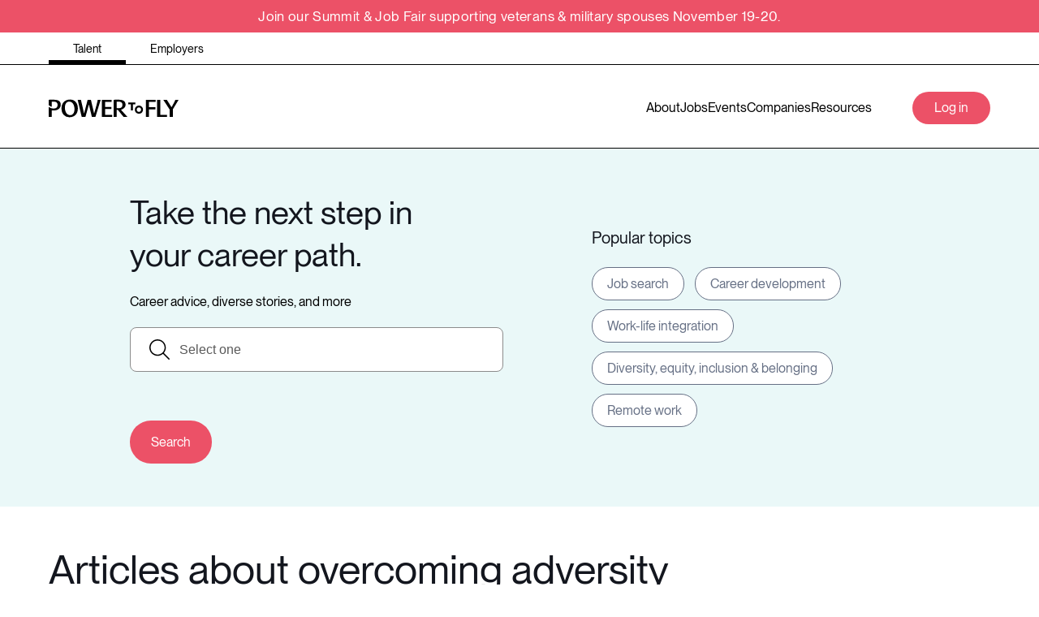

--- FILE ---
content_type: text/html; charset=utf-8
request_url: https://powertofly.com/tag/overcoming-adversity
body_size: 455914
content:
<!DOCTYPE html><!-- Powered by RebelMouse. https://www.rebelmouse.com --><html lang="en"><head prefix="og: https://ogp.me/ns# article: https://ogp.me/ns/article#"><script type="application/ld+json">{"@context":"https://schema.org","@type":"CollectionPage","name":"Overcoming adversity","url":"https://powertofly.com/tag/overcoming-adversity"}</script><meta charset="utf-8"/><link rel="preconnect" href="https://fonts.googleapis.com"/><link rel="preconnect" href="https://fonts.gstatic.com" crossorigin="crossorigin"/><link rel="preload" href="https://s3.amazonaws.com/partners.rebelmouse.com/powertofly/PPNeueMontreal-Medium+v2.4/PPNeueMontreal-Medium.woff2" as="font" type="font/woff2" crossorigin="crossorigin"/><link rel="preload" href="https://s3.amazonaws.com/partners.rebelmouse.com/powertofly/PPNeueMontreal-Regular+v2.4/PPNeueMontreal-Regular.woff2" as="font" type="font/woff2" crossorigin="crossorigin"/><link rel="preload" as="font" href="https://s3.amazonaws.com/partners.rebelmouse.com/powertofly/PPNeueMontreal-Medium+v2.4/PPNeueMontreal-Medium.woff2" type="font/woff2" crossorigin=""/><link rel="preload" as="font" href="https://s3.amazonaws.com/partners.rebelmouse.com/powertofly/PPNeueMontreal-Regular+v2.4/PPNeueMontreal-Regular.woff2" type="font/woff2" crossorigin=""/><script src="https://cmp.osano.com/AzqFvqTXMjkKx1yrN/456115a2-b5d2-488c-a344-4ea867cd0b4e/osano.js"></script><link rel="canonical" href="https://powertofly.com/tag/overcoming-adversity"/><meta property="fb:app_id" content="200167090048537"/><meta name="twitter:site" content="@powertofly"/><meta name="twitter:site:id" content=""/><meta property="og:type" content="website"/><meta property="og:site_name" content="PowerToFly"/><meta property="og:image" content="https://assets.rbl.ms/33405945/origin.png"/><meta property="og:image:width" content="210"/><meta property="og:image:height" content="2000"/><meta property="og:title" content="overcoming adversity on PowerToFly"/><meta property="og:description" content="Get the latest overcoming adversity trends and tips from PowerToFly, empowering underrepresented talent across all races, ages, ethnicities, sexual orientations, abilities, veteran statuses and gender identities."/><meta name="description" content="Get the latest overcoming adversity trends and tips from PowerToFly, empowering underrepresented talent across all races, ages, ethnicities, sexual orientations, abilities, veteran statuses and gender identities."/><meta name="referrer" content="always"/><meta name="twitter:card" content="summary_large_image"/><meta name="twitter:image" content="https://assets.rbl.ms/33405941/origin.png"/><link rel="preconnect" href="https://assets.rebelmouse.io/" crossorigin="anonymous"/><link rel="preconnect" href="https://user-stats.rbl.ms/" crossorigin="anonymous"/><link rel="preconnect" href="https://pages-stats.rbl.ms/" crossorigin="anonymous"/><!--link rel="preload" href="https://static.rbl.ms/static/fonts/fontawesome/fontawesome-mini.woff" as="font" type="font/woff2" crossorigin--><script type="text/javascript" class="rm-i-script">navigator.userAgent.includes("Chrome")&&function(e,t,n,r,i,o,a,u,c,s,p,l,f,v,d){var m,h,g,y,E=["click","contextmenu","dblclick","gotpointercapture","keydown","keypress","keyup","lostpointercapture","mousedown","mouseup","pointercancel","pointerdown","pointerenter","pointerleave","pointerover","pointerup","touchcancel","touchend","touchstart"],w=["scroll","wheel","mousemove","pointermove","touchmove"],P=new c,I=new c,L=new c,T="_rmStopped",S="rmInpZillaSafe",k="_rmImmediatelyStopped",_=e.setTimeout,b=e.clearTimeout,A=a.prototype,B=s&&"scheduling"in s&&"isInputPending"in s.scheduling;function C(e){return e&&e.canceled?Promise.resolve():(t=(e||{}).space||0,new Promise((function(e){t>0?_(e,0):d(e)}))).then((function(){if(B&&s.scheduling.isInputPending({includeContinuous:!0}))return C(e)}));var t}function Z(e){return e&&(e instanceof n||"function"==typeof e)}function x(e){return e&&"handleEvent"in e}function H(e){return"dataset"in e&&e.dataset.inpZillaSkip}function M(e,t,n,r,i,o){if(!(n[k]||r===u&&n[T]&&t!==n.target)){var a,c={get:(a={target:i,currentTarget:o},function(e,t,n){if(t in a)return a[t];var r=p.get(e,t);return Z(r)?function(){return p.apply(r,e,arguments)}:r}),set:p.set},s=new Proxy(n,c);try{x(e)?e.handleEvent.call(e,s):e.call(t,s)}catch(e){v(e)}}}function O(e){return function(t){var n=this,r=t.eventPhase,i=t.currentTarget,o=t.target;if(H(n))M(e,n,t,r,o,i);else{var a={canceled:!1,space:50};L.has(e)&&(L.get(e).canceled=!0),L.set(e,a),C(a).then((function(){a.canceled||(L.delete(e),M(e,n,t,r,o,i))}))}}}function j(e){return f.length>0&&e instanceof r&&e.dataset}function q(e){var t=!!f.some((function(t){return e.closest(t)}));e.dataset[S]=t?1:0}function F(e){return!!j(e)&&(S in e.dataset||q(e),1==e.dataset[S])}function G(e,t){var n=function(e,t){return!function(e,t){return!function(e){return e&&e.passive}(t)&&function(e){var t=e;return x(e)&&(t=e.handleEvent),!!(t&&t.length>0)}(e)}(e,t)}(e,t);return function(t){var r=this,i=t.eventPhase,o=t.currentTarget,u=t.target,c=t.timeStamp,s=new a("rm").timeStamp-c;function p(){M(e,r,t,i,u,o)}var l=!t.cancelable,f=!H(r),v=s>=20||n||l||function(e){return F(e.target)||F(e.currentTarget)}(t);f&&v?C().then(p):p()}}function N(e,t,n,r){if(!e.has(t)){var i=n(t,r);e.set(t,i)}return e.get(t)}function R(e){E.forEach((function(t){var n="on"+t;Object.defineProperty(e,n,{set:function(e){var n=this,r="__rmInpOn"+t;n[r]&&n.removeEventListener(t,n[r],{passive:!0}),n[r]=e,n.addEventListener(t,e,{passive:!0})}})}))}function U(e,t){return function(){this[e]=!0,t.apply(this,arguments)}}function z(){return!0}e.addEventListener("pointerup",z,{passive:!0}),e.addEventListener("pointerdown",z,{passive:!0}),(m=i.prototype).addEventListener=(h=m.addEventListener,function(t,n,r){var i=this||e;j(i)&&q(i);var o=n;n&&(o=w.includes(t)?N(I,n,O,r):N(P,n,G,r));var a=l.from(arguments);return a[1]=o,h.apply(i,a)}),m.removeEventListener=function(t){return function(n,r){var i,o=this||e,a=r;r&&(w.includes(n)&&I.has(r)?i=I:P.has(r)&&(i=P),i&&(a=i.get(r),i.delete(r)));var u=l.from(arguments);return u[1]=a,t.apply(o,u)}}(m.removeEventListener),R(e),R(t),R(o.prototype),g=A.stopPropagation,y=A.stopImmediatePropagation,A.stopPropagation=U(T,g),A.stopImmediatePropagation=U(k,y),function(){var t=new c;function n(e){return t.has(e)&&t.set(e,!0),b(e)}e.setTimeout=function(n,r){var i=this,o=l.from(arguments).splice(2);if(!Z(n))return _.apply(e,arguments);function a(){t.get(u)||n.apply(i,o),t.delete(u)}var u=_((function(){C().then(a).catch(v)}),r);return t.set(u,!1),u},e.setInterval=function(e,n){var r=this,i=l.from(arguments).splice(2);function o(){t.get(c)||e.apply(r,i)}function a(){return _(u,n)}function u(){t.get(c)?t.delete(c):C().then(o).catch(v).finally(a)}var c=a();return t.set(c,!1),c},e.clearInterval=n,e.clearTimeout=n}()}(window,document,Function,Element,EventTarget,HTMLElement,Event,Event.BUBBLING_PHASE,Map,navigator,Reflect,Array,window._rmInpZillaSafeSelectorList||[],console.error,requestIdleCallback);</script><script class="rm-i-script">window.REBELMOUSE_BOOTSTRAP_DATA = {"isUserLoggedIn": false, "site": {"id": 26191469, "isCommunitySite": false}, "runner": {"id": 26191469}, "post": {}, "path": "/tag/overcoming-adversity", "pathParams": {}, "resourceId": "tp_overcoming-adversity", "fbId": "200167090048537", "fbAppVersion": "v2.5", "clientGaId": "", "messageBusUri": "wss://messages.rebelmouse.io", "section": {"id": null}, "tag": {"slug": "overcoming-adversity"}, "fullBootstrapUrl": "/res/bootstrap/data.js?site_id=26191469\u0026resource_id=tp_overcoming-adversity\u0026path_params=%7B%7D\u0026override_device=desktop", "whitelabel_menu": {}, "useRiver": false, "engine": {"recaptchaSiteKey": null, "lazyLoadShortcodeImages": true, "backButtonGoToPage": true, "changeParticleUrlScroll": false, "countKeepReadingAsPageview": true, "defaultVideoPlayer": "", "theoPlayerLibraryLocation": "", "trackPageViewOnParticleUrlScroll": false, "webVitalsSampleRate": 100, "overrideDevicePixelRatio": null, "image_quality_level": 71, "sendEventsToCurrentDomain": false, "enableLoggedOutUserTracking": false, "useSmartLinks2": true}};
    </script><script class="rm-i-script">window.REBELMOUSE_BASE_ASSETS_URL = "https://powertofly.com/up/static/dist/social-ux/";
        window.REBELMOUSE_BASE_SSL_DOMAIN = "https://powertofly.com/up";
        window.REBELMOUSE_TASKS_QUEUE = [];
        window.REBELMOUSE_LOW_TASKS_QUEUE = [];
        window.REBELMOUSE_LOWEST_TASKS_QUEUE = [];
        window.REBELMOUSE_ACTIVE_TASKS_QUEUE = [];
        window.REBELMOUSE_STDLIB = {};
        window.RM_OVERRIDES = {};
        window.RM_AD_LOADER = [];
    </script><script src="https://powertofly.com/up/static/dist/social-ux/main.36c3749fa49db81ecd4f.bundle.mjs" class="rm-i-script" type="module" async="async" data-js-app="true" data-src-host="https://powertofly.com/up" data-src-file="main.mjs"></script><script src="https://powertofly.com/up/static/dist/social-ux/main.d0b30db35abc6251a38d.bundle.js" class="rm-i-script" nomodule="nomodule" defer="defer" data-js-app="true" data-src-host="https://powertofly.com/up" data-src-file="main.js"></script><script src="https://powertofly.com/up/static/dist/social-ux/runtime.5f2854bedb02943ff2a5.bundle.mjs" class="rm-i-script" type="module" async="async" data-js-app="true" data-src-host="https://powertofly.com/up" data-src-file="runtime.mjs"></script><script src="https://powertofly.com/up/static/dist/social-ux/runtime.5fe7c9a46d72403f8fd3.bundle.js" class="rm-i-script" nomodule="nomodule" defer="defer" data-js-app="true" data-src-host="https://powertofly.com/up" data-src-file="runtime.js"></script><!-- we collected enough need to fix it first before turn in back on--><!--script src="//cdn.ravenjs.com/3.16.0/raven.min.js" crossorigin="anonymous"></script--><!--script type="text/javascript">
        Raven.config('https://6b64f5cc8af542cbb920e0238864390a@sentry.io/147999').install();
    </script--><link rel="manifest" href="https://powertofly.com/manifest.json"/><meta name="theme-color" content="#647187"/><script class="rm-i-script">
        if ('serviceWorker' in navigator) {
          window.addEventListener('load', function() {
            navigator.serviceWorker.register('/up/sw.js').then(function(registration) {
              console.log('ServiceWorker registration successful with scope: ', registration.scope);
            }, function(err) {
              console.log('ServiceWorker registration failed: ', err);
            });
          });
        } else {
          console.log('ServiceWorker not enabled');
        }
    </script><script class="rm-i-script">
        // fallback error prone google tag setup
        var googletag = googletag || {};
        googletag.cmd = googletag.cmd || [];
    </script><meta http-equiv="X-UA-Compatible" content="IE=edge"/><link rel="alternate" type="application/rss+xml" title="PowerToFly" href="https://powertofly.com/up/feeds/feed.rss"/><meta name="viewport" content="width=device-width,initial-scale=1,minimum-scale=1.0"/><!-- TODO: move the default value from here --><title>overcoming adversity - PowerToFly</title><style class="rm-i-styles">
        article,aside,details,figcaption,figure,footer,header,hgroup,nav,section{display:block;}audio,canvas,video{display:inline-block;}audio:not([controls]){display:none;}[hidden]{display:none;}html{font-size:100%;-webkit-text-size-adjust:100%;-ms-text-size-adjust:100%;}body{margin:0;font-size:1em;line-height:1.4;}body,button,input,select,textarea{font-family:Tahoma,sans-serif;color:#5A5858;}::-moz-selection{background:#145A7C;color:#fff;text-shadow:none;}::selection{background:#145A7C;color:#fff;text-shadow:none;}:focus{outline:5px auto #2684b1;}a:hover,a:active{outline:0;}abbr[title]{border-bottom:1px dotted;}b,strong{font-weight:bold;}blockquote{margin:1em 40px;}dfn{font-style:italic;}hr{display:block;height:1px;border:0;border-top:1px solid #ccc;margin:1em 0;padding:0;}ins{background:#ff9;color:#000;text-decoration:none;}mark{background:#ff0;color:#000;font-style:italic;font-weight:bold;}pre,code,kbd,samp{font-family:monospace,serif;_font-family:'courier new',monospace;font-size:1em;}pre{white-space:pre;white-space:pre-wrap;word-wrap:break-word;}q{quotes:none;}q:before,q:after{content:"";content:none;}small{font-size:85%;}sub,sup{font-size:75%;line-height:0;position:relative;vertical-align:baseline;}sup{top:-0.5em;}sub{bottom:-0.25em;}ul,ol{margin:1em 0;padding:0 0 0 40px;}dd{margin:0 0 0 40px;}nav ul,nav ol{list-style:none;list-style-image:none;margin:0;padding:0;}img{border:0;-ms-interpolation-mode:bicubic;vertical-align:middle;}svg:not(:root){overflow:hidden;}figure{margin:0;}form{margin:0;}fieldset{border:0;margin:0;padding:0;}label{cursor:pointer;}legend{border:0;padding:0;}button,input{line-height:normal;}button,input[type="button"],input[type="reset"],input[type="submit"]{cursor:pointer;-webkit-appearance:button;}input[type="checkbox"],input[type="radio"]{box-sizing:border-box;padding:0;}input[type="search"]{-webkit-appearance:textfield;box-sizing:content-box;}input[type="search"]::-webkit-search-decoration{-webkit-appearance:none;}button::-moz-focus-inner,input::-moz-focus-inner{border:0;padding:0;}textarea{overflow:auto;vertical-align:top;resize:vertical;}input:invalid,textarea:invalid{background-color:#fccfcc;}table{border-collapse:collapse;border-spacing:0;}td{vertical-align:top;}.ir{display:block;border:0;text-indent:-999em;overflow:hidden;background-color:transparent;background-repeat:no-repeat;text-align:left;direction:ltr;}.ir br{display:none;}.hidden{display:none !important;visibility:hidden;}.visuallyhidden{border:0;clip:rect(0 0 0 0);height:1px;margin:-1px;overflow:hidden;padding:0;position:absolute;width:1px;}.visuallyhidden.focusable:active,.visuallyhidden.focusable:focus{clip:auto;height:auto;margin:0;overflow:visible;position:static;width:auto;}.invisible{visibility:hidden;}.clearfix:before,.clearfix:after{content:"";display:table;}.clearfix:after{clear:both;}.clearfix{zoom:1;}.zindex20{z-index:20;}.zindex30{z-index:30;}.zindex40{z-index:40;}.zindex50{z-index:50;}html{font-size:15px;font-family:Helvetica;line-height:1.6;color:#373c44;font-weight:normal;}body,button,input,select,textarea{font-family:Helvetica;color:#373c44;}.col,body{font-size:1.6rem;line-height:1.6;}a{color:#EC5167;text-decoration:none;}a:hover{color:#EC5167;text-decoration:none;}.with-primary-color{color:#EC5167;}.with-primary-color:hover{color:#EC5167;}.js-tab,.js-keep-reading,.js-toggle{cursor:pointer;}.noselect{-webkit-touch-callout:none;-webkit-user-select:none;-khtml-user-select:none;-moz-user-select:none;-ms-user-select:none;user-select:none;}.tabs__tab{display:inline-block;padding:10px;}.tabs__tab-content{display:none;}.tabs__tab-content.active{display:block;}button:focus,input[type="text"],input[type="email"]{outline:0;}audio,canvas,iframe,img,svg,video{vertical-align:middle;max-width:100%;}textarea{resize:vertical;}.main{background-color:#f5f5f5;position:relative;overflow:hidden;}.valign-wrapper{display:-webkit-flex;display:-ms-flexbox;display:flex;-webkit-align-items:center;-ms-flex-align:center;align-items:center;}.valign-wrapper .valign{display:block;}#notification{position:fixed;}.article-module__controls-placeholder{position:absolute;}.display-block{display:block;}.cover-all{position:absolute;width:100%;height:100%;}.full-width{width:100%;}.fa{font-family:FontAwesome,"fontawesome-mini" !important;}.fa.fa-instagram{font-size:1.15em;}.fa-googleplus:before{content:"\f0d5";}.post-partial,.overflow-visible{overflow:visible !important;}.attribute-data{margin:0 10px 10px 0;padding:5px 10px;background-color:#EC5167;color:white;border-radius:3px;margin-bottom:10px;display:inline-block;}.attribute-data[value=""]{display:none;}.badge{display:inline-block;overflow:hidden;}.badge-image{border-radius:100%;}.js-expandable.expanded .js-expand,.js-expandable:not(.expanded) .js-contract{display:none;}.js-scroll-trigger{display:block;width:100%;}.sticky-target:not(.legacy){position:fixed;opacity:0;top:0;will-change:transform;transform:translate3d(0px,0px,0px);}.sticky-target.legacy{position:relative;}.sticky-target.legacy.sticky-active{position:fixed;}.color-inherit:hover,.color-inherit{color:inherit;}.js-appear-on-expand{transition:all 350ms;height:0;overflow:hidden;opacity:0;}.content-container{display:none;}.expanded .content-container{display:block;}.expanded .js-appear-on-expand{opacity:1;height:auto;}.logged-out-user .js-appear-on-expand{height:0;opacity:0;}.h1,.h2{margin:0;padding:0;font-size:1em;font-weight:normal;}.lazyload-placeholder{display:none;position:absolute;text-align:center;background:rgba(0,0,0,0.1);top:0;bottom:0;left:0;right:0;}div[runner-lazy-loading] .lazyload-placeholder,iframe[runner-lazy-loading] + .lazyload-placeholder{display:block;}.abs-pos-center{position:absolute;top:0;bottom:0;left:0;right:0;margin:auto;}.relative{position:relative;}.runner-spinner{position:absolute;top:0;bottom:0;left:0;right:0;margin:auto;width:50px;}.runner-spinner:before{content:"";display:block;padding-top:100%;}.rm-non-critical-loaded .runner-spinner-circular{animation:rotate 2s linear infinite;height:100%;transform-origin:center center;width:100%;position:absolute;top:0;bottom:0;left:0;right:0;margin:auto;}.position-relative{position:relative;}.collection-button{display:inline-block;}.rm-non-critical-loaded .runner-spinner-path{stroke-dasharray:1,200;stroke-dashoffset:0;animation:dash 1.5s ease-in-out infinite,color 6s ease-in-out infinite;stroke-linecap:round;}.pagination-container .pagination-wrapper{display:flex;align-items:center;}.pagination-container .pagination-wrapper a{color:rgba(59,141,242,1);margin:0 5px;}@keyframes rotate{100%{transform:rotate(360deg);}}@keyframes dash{0%{stroke-dasharray:1,200;stroke-dashoffset:0;}50%{stroke-dasharray:89,200;stroke-dashoffset:-35px;}100%{stroke-dasharray:89,200;stroke-dashoffset:-124px;}}@keyframes color{100%,0%{stroke:rgba(255,255,255,1);}40%{stroke:rgba(255,255,255,0.6);}66%{stroke:rgba(255,255,255,0.9);}80%,90%{stroke:rgba(255,255,255,0.7);}}.js-section-loader-feature-container > .slick-list > .slick-track > .slick-slide:not(.slick-active){height:0;visibility:hidden;}.rebellt-item-media-container .instagram-media{margin-left:auto !important;margin-right:auto !important;}.js-hidden-panel{position:fixed;top:0;left:0;right:0;transition:all 300ms;z-index:10;}.js-hidden-panel.active{transform:translate3d(0,-100%,0);}.content{margin-left:auto;margin-right:auto;max-width:1100px;width:90%;}.ad-tag{text-align:center;}.ad-tag__inner{display:inline-block;}.content .ad-tag{margin-left:-5%;margin-right:-5%;}@media (min-width:768px){.content .ad-tag{margin-left:auto;margin-right:auto;}}.user-prefs{display:none;}.no-mb:not(:last-child){margin-bottom:0;}.no-mt:not(:first-child){margin-top:0;}.sm-mt-0:not(:empty):before,.sm-mt-1:not(:empty):before,.sm-mt-2:not(:empty):before,.sm-mb-0:not(:empty):after,.sm-mb-1:not(:empty):after,.sm-mb-2:not(:empty):after,.md-mt-0:not(:empty):before,.md-mt-1:not(:empty):before,.md-mt-2:not(:empty):before,.md-mb-0:not(:empty):after,.md-mb-1:not(:empty):after,.md-mb-2:not(:empty):after,.lg-mt-0:not(:empty):before,.lg-mt-1:not(:empty):before,.lg-mt-2:not(:empty):before,.lg-mb-0:not(:empty):after,.lg-mb-1:not(:empty):after,.lg-mb-2:not(:empty):after{content:'';display:block;overflow:hidden;}.sm-mt-0:not(:empty):before{margin-bottom:0;}.sm-mt-0 > *{margin-top:0;}.sm-mt-1:not(:empty):before{margin-bottom:-10px;}.sm-mt-1 > *{margin-top:10px;}.sm-mt-2:not(:empty):before{margin-bottom:-20px;}.sm-mt-2 > *{margin-top:20px;}.sm-mb-0:not(:empty):after{margin-top:0;}.sm-mb-0 > *{margin-bottom:0;}.sm-mb-1:not(:empty):after{margin-top:-10px;}.sm-mb-1 > *{margin-bottom:10px;}.sm-mb-2:not(:empty):after{margin-top:-20px;}.sm-mb-2 > *{margin-bottom:20px;}@media (min-width:768px){.md-mt-0:not(:empty):before{margin-bottom:0;}.md-mt-0 > *{margin-top:0;}.md-mt-1:not(:empty):before{margin-bottom:-10px;}.md-mt-1 > *{margin-top:10px;}.md-mt-2:not(:empty):before{margin-bottom:-20px;}.md-mt-2 > *{margin-top:20px;}.md-mb-0:not(:empty):after{margin-top:0;}.md-mb-0 > *{margin-bottom:0;}.md-mb-1:not(:empty):after{margin-top:-10px;}.md-mb-1 > *{margin-bottom:10px;}.md-mb-2:not(:empty):after{margin-top:-20px;}.md-mb-2 > *{margin-bottom:20px;}}@media (min-width:1024px){.lg-mt-0:not(:empty):before{margin-bottom:0;}.lg-mt-0 > *{margin-top:0;}.lg-mt-1:not(:empty):before{margin-bottom:-10px;}.lg-mt-1 > *{margin-top:10px;}.lg-mt-2:not(:empty):before{margin-bottom:-20px;}.lg-mt-2 > *{margin-top:20px;}.lg-mb-0:not(:empty):after{margin-top:0;}.lg-mb-0 > *{margin-bottom:0;}.lg-mb-1:not(:empty):after{margin-top:-10px;}.lg-mb-1 > *{margin-bottom:10px;}.lg-mb-2:not(:empty):after{margin-top:-20px;}.lg-mb-2 > *{margin-bottom:20px;}}.sm-cp-0{padding:0;}.sm-cp-1{padding:10px;}.sm-cp-2{padding:20px;}@media (min-width:768px){.md-cp-0{padding:0;}.md-cp-1{padding:10px;}.md-cp-2{padding:20px;}}@media (min-width:1024px){.lg-cp-0{padding:0;}.lg-cp-1{padding:10px;}.lg-cp-2{padding:20px;}}.mb-2 > *{margin-bottom:20px;}.mb-2 > :last-child{margin-bottom:0;}.v-sep > *{margin-bottom:20px;}@media (min-width:768px){.v-sep > *{margin-bottom:40px;}}.v-sep > *:last-child{margin-bottom:0;}@media only screen and (max-width:767px){.hide-mobile{display:none !important;}}@media only screen and (max-width:1023px){.hide-tablet-and-mobile{display:none !important;}}@media only screen and (min-width:768px){.hide-tablet-and-desktop{display:none !important;}}@media only screen and (min-width:768px) and (max-width:1023px){.hide-tablet{display:none !important;}}@media only screen and (min-width:1024px){.hide-desktop{display:none !important;}}.row.px10{margin-left:-10px;margin-right:-10px;}.row.px10 > .col{padding-left:10px;padding-right:10px;}.row.px20{margin-left:-20px;margin-right:-20px;}.row.px20 > .col{padding-left:20px;padding-right:20px;}.row{margin-left:auto;margin-right:auto;overflow:hidden;}.row:after{content:'';display:table;clear:both;}.row:not(:empty){margin-bottom:-20px;}.col{margin-bottom:20px;}@media (min-width:768px){.col{margin-bottom:40px;}.row:not(:empty){margin-bottom:-40px;}}.row .col{float:left;box-sizing:border-box;}.row .col.pull-right{float:right;}.row .col.s1{width:8.3333333333%;}.row .col.s2{width:16.6666666667%;}.row .col.s3{width:25%;}.row .col.s4{width:33.3333333333%;}.row .col.s5{width:41.6666666667%;}.row .col.s6{width:50%;}.row .col.s7{width:58.3333333333%;}.row .col.s8{width:66.6666666667%;}.row .col.s9{width:75%;}.row .col.s10{width:83.3333333333%;}.row .col.s11{width:91.6666666667%;}.row .col.s12{width:100%;}@media only screen and (min-width:768px){.row .col.m1{width:8.3333333333%;}.row .col.m2{width:16.6666666667%;}.row .col.m3{width:25%;}.row .col.m4{width:33.3333333333%;}.row .col.m5{width:41.6666666667%;}.row .col.m6{width:50%;}.row .col.m7{width:58.3333333333%;}.row .col.m8{width:66.6666666667%;}.row .col.m9{width:75%;}.row .col.m10{width:83.3333333333%;}.row .col.m11{width:91.6666666667%;}.row .col.m12{width:100%;}}@media only screen and (min-width:1024px){.row .col.l1{width:8.3333333333%;}.row .col.l2{width:16.6666666667%;}.row .col.l3{width:25%;}.row .col.l4{width:33.3333333333%;}.row .col.l5{width:41.6666666667%;}.row .col.l6{width:50%;}.row .col.l7{width:58.3333333333%;}.row .col.l8{width:66.6666666667%;}.row .col.l9{width:75%;}.row .col.l10{width:83.3333333333%;}.row .col.l11{width:91.6666666667%;}.row .col.l12{width:100%;}}.widget{position:relative;box-sizing:border-box;}.widget:hover .widget__headline a{color:#EC5167;}.widget__headline{font-family:Helvetica;color:#373c44;cursor:pointer;}.widget__headline-text{font-family:inherit;color:inherit;word-break:break-word;}.widget__section-text{display:block;}.image,.widget__image{background-position:center;background-repeat:no-repeat;background-size:cover;display:block;z-index:0;}.widget__play{position:absolute;width:100%;height:100%;text-align:center;}.rm-widget-image-holder{position:relative;}.rm-video-holder{position:absolute;width:100%;height:100%;top:0;left:0;}.rm-zindex-hidden{display:none;z-index:-1;}.rm-widget-image-holder .widget__play{top:0;left:0;}.image.no-image{background-color:#e4e4e4;}.widget__video{position:relative;}.widget__video .rm-scrop-spacer{padding-bottom:56.25%;}.widget__video.rm-video-tiktok{max-width:605px;}.widget__video video,.widget__video iframe{position:absolute;top:0;left:0;height:100%;}.widget__product-vendor{font-size:1.5em;line-height:1.5;margin:25px 0;}.widget__product-buy-link{margin:15px 0;}.widget__product-buy-link-btn{background-color:#000;color:#fff;display:inline-block;font-size:1.6rem;line-height:1em;padding:1.25rem;font-weight:700;}.widget__product-buy-btn:hover{color:#fff;}.widget__product-price{font-size:1.5em;line-height:1.5;margin:25px 0;}.widget__product-compare-at-price{text-decoration:line-through;}.rebellt-item.is--mobile,.rebellt-item.is--tablet{margin-bottom:0.85em;}.rebellt-item.show_columns_on_mobile.col2,.rebellt-item.show_columns_on_mobile.col3{display:inline-block;vertical-align:top;}.rebellt-item.show_columns_on_mobile.col2{width:48%;}.rebellt-item.show_columns_on_mobile.col3{width:32%;}@media only screen and (min-width:768px){.rebellt-item.col2:not(.show_columns_on_mobile),.rebellt-item.col3:not(.show_columns_on_mobile){display:inline-block;vertical-align:top;}.rebellt-item.col2:not(.show_columns_on_mobile){width:48%;}.rebellt-item.col3:not(.show_columns_on_mobile){width:32%;}}.rebellt-item.parallax{background-size:cover;background-attachment:fixed;position:relative;left:calc(-50vw + 50%);width:100vw;min-height:100vh;padding:0 20%;box-sizing:border-box;max-width:inherit;text-align:center;z-index:3;}.rebellt-item.parallax.is--mobile{background-position:center;margin-bottom:0;padding:0 15%;}.rebellt-item.parallax.has-description:before,.rebellt-item.parallax.has-description:after{content:"";display:block;padding-bottom:100%;}.rebellt-item.parallax.has-description.is--mobile:before,.rebellt-item.parallax.has-description.is--mobile:after{padding-bottom:90vh;}.rebellt-item.parallax h3,.rebellt-item.parallax p{color:white;text-shadow:1px 0 #000;}.rebellt-item.parallax.is--mobile p{font-size:18px;font-weight:400;}.rebellt-ecommerce h3{font-size:1.8em;margin-bottom:15px;}.rebellt-ecommerce--vendor{font-size:1.5em;line-height:1.5;margin:25px 0;}.rebellt-ecommerce--price{font-size:1.5em;line-height:1.5;margin:25px 0;}.rebellt-ecommerce--compare-at-price{text-decoration:line-through;}.rebellt-ecommerce--buy{margin:15px 0;}.rebellt-ecommerce--btn{background-color:#000;color:#fff;display:inline-block;font-size:1.6rem;line-height:1em;padding:1.25rem;font-weight:700;}.rebellt-ecommerce--btn:hover{color:#fff;}.rebelbar.skin-simple{height:50px;line-height:50px;color:#373c44;font-size:1.2rem;border-left:none;border-right:none;background-color:#fff;}.rebelbar.skin-simple .rebelbar__inner{position:relative;height:100%;margin:0 auto;padding:0 20px;max-width:1300px;}.rebelbar.skin-simple .logo{float:left;}.rebelbar.skin-simple .logo__image{max-height:50px;max-width:190px;}.rebelbar--fake.skin-simple{position:relative;border-color:#fff;}.rebelbar--fixed.skin-simple{position:absolute;width:100%;z-index:3;}.with-fixed-header .rebelbar--fixed.skin-simple{position:fixed;top:0;}.rebelbar.skin-simple .rebelbar__menu-toggle{position:relative;cursor:pointer;float:left;text-align:center;font-size:0;width:50px;margin-left:-15px;height:100%;color:#373c44;}.rebelbar.skin-simple i{vertical-align:middle;display:inline-block;font-size:20px;}.rebelbar.skin-simple .rebelbar__menu-toggle:hover{color:#EC5167;}.rebelbar.skin-simple .rebelbar__section-links{display:none;padding:0 100px 0 40px;overflow:hidden;height:100%;}.rebelbar.skin-simple .rebelbar__section-list{margin:0 -15px;height:100%;}.rebelbar.skin-simple .rebelbar__section-links li{display:inline-block;padding:0 15px;text-align:left;}.rebelbar.skin-simple .rebelbar__section-link{color:#373c44;display:block;font-size:1.8rem;font-weight:400;text-decoration:none;}.rebelbar.skin-simple .rebelbar__section-link:hover{color:#EC5167;}.rebelbar.skin-simple .rebelbar__sharebar.sharebar{display:none;}.rebelbar.skin-simple .rebelbar__section-list.js--active .rebelbar__more-sections-button{visibility:visible;}.rebelbar.skin-simple .rebelbar__more-sections-button{cursor:pointer;visibility:hidden;}.rebelbar.skin-simple #rebelbar__more-sections{visibility:hidden;position:fixed;line-height:70px;left:0;width:100%;background-color:#1f1f1f;}.rebelbar.skin-simple #rebelbar__more-sections a{color:white;}.rebelbar.skin-simple #rebelbar__more-sections.opened{visibility:visible;}@media only screen and (min-width:768px){.rebelbar.skin-simple .rebelbar__menu-toggle{margin-right:15px;}.rebelbar.skin-simple{height:100px;line-height:100px;font-weight:700;}.rebelbar.skin-simple .logo__image{max-width:350px;max-height:100px;}.rebelbar.skin-simple .rebelbar__inner{padding:0 40px;}.rebelbar.skin-simple .rebelbar__sharebar.sharebar{float:left;margin-top:20px;margin-bottom:20px;padding-left:40px;}}@media (min-width:960px){.rebelbar.skin-simple .rebelbar__section-links{display:block;}.with-floating-shares .rebelbar.skin-simple .search-form{display:none;}.with-floating-shares .rebelbar.skin-simple .rebelbar__sharebar.sharebar{display:block;}.with-floating-shares .rebelbar.skin-simple .rebelbar__section-links{display:none;}}.menu-global{display:none;width:100%;position:fixed;z-index:3;color:white;background-color:#1a1a1a;height:100%;font-size:1.8rem;overflow-y:auto;overflow-x:hidden;line-height:1.6em;}@media (min-width:768px){.menu-global{display:block;max-width:320px;top:0;-webkit-transform:translate(-320px,0);transform:translate(-320px,0);transform:translate3d(-320px,0,0);}.menu-global,.all-content-wrapper{transition:transform .2s cubic-bezier(.2,.3,.25,.9);}}.menu-overlay{position:fixed;top:-100%;left:0;height:0;width:100%;cursor:pointer;visibility:hidden;opacity:0;transition:opacity 200ms;}.menu-opened .menu-overlay{visibility:visible;height:100%;z-index:1;opacity:1;top:0;}@media only screen and (min-width:768px){.menu-opened .menu-overlay{z-index:10;background:rgba(255,255,255,.6);}}@media (min-width:960px){.logged-out-user .rebelbar.skin-simple .menu-overlay{display:none;}}@media (min-width:600px){.rm-resized-container-5{width:5%;}.rm-resized-container-10{width:10%;}.rm-resized-container-15{width:15%;}.rm-resized-container-20{width:20%;}.rm-resized-container-25{width:25%;}.rm-resized-container-30{width:30%;}.rm-resized-container-35{width:35%;}.rm-resized-container-40{width:40%;}.rm-resized-container-45{width:45%;}.rm-resized-container-50{width:50%;}.rm-resized-container-55{width:55%;}.rm-resized-container-60{width:60%;}.rm-resized-container-65{width:65%;}.rm-resized-container-70{width:70%;}.rm-resized-container-75{width:75%;}.rm-resized-container-80{width:80%;}.rm-resized-container-85{width:85%;}.rm-resized-container-90{width:90%;}.rm-resized-container-95{width:95%;}.rm-resized-container-100{width:100%;}}.rm-embed-container{position:relative;}.rm-embed-container.rm-embed-instagram{max-width:540px;}.rm-embed-container.rm-embed-tiktok{max-width:572px;min-height:721px;}.rm-embed-container.rm-embed-tiktok blockquote,.rm-embed-twitter blockquote{all:revert;}.rm-embed-container.rm-embed-tiktok blockquote{margin-left:0;margin-right:0;position:relative;}.rm-embed-container.rm-embed-tiktok blockquote,.rm-embed-container.rm-embed-tiktok blockquote > iframe,.rm-embed-container.rm-embed-tiktok blockquote > section{width:100%;min-height:721px;display:block;}.rm-embed-container.rm-embed-tiktok blockquote > section{position:absolute;top:0;left:0;right:0;bottom:0;display:flex;align-items:center;justify-content:center;flex-direction:column;text-align:center;}.rm-embed-container.rm-embed-tiktok blockquote > section:before{content:"";display:block;width:100%;height:300px;border-radius:8px;}.rm-embed-container > .rm-embed,.rm-embed-container > .rm-embed-holder{position:absolute;top:0;left:0;}.rm-embed-holder{display:block;height:100%;width:100%;display:flex;align-items:center;}.rm-embed-container > .rm-embed-spacer{display:block;}.rm-embed-twitter{max-width:550px;margin-top:10px;margin-bottom:10px;}.rm-embed-twitter blockquote{position:relative;height:100%;width:100%;flex-direction:column;display:flex;align-items:center;justify-content:center;flex-direction:column;text-align:center;}.rm-embed-twitter:not(.rm-off) .twitter-tweet{margin:0 !important;}.logo__image,.image-element__img,.rm-lazyloadable-image{max-width:100%;height:auto;}.logo__image,.image-element__img{width:auto;}@media (max-width:768px){.rm-embed-spacer.rm-embed-spacer-desktop{display:none;}}@media (min-width:768px){.rm-embed-spacer.rm-embed-spacer-mobile{display:none;}}.sharebar{margin:0 -4px;padding:0;font-size:0;line-height:0;}.sharebar a{color:#fff;}.sharebar a:hover{text-decoration:none;color:#fff;}.sharebar .share,.sharebar .share-plus{display:inline-block;margin:0 4px;font-size:14px;font-weight:400;padding:0 10px;width:20px;min-width:20px;height:40px;line-height:38px;text-align:center;vertical-align:middle;border-radius:2px;}.sharebar .share-plus i,.sharebar .share i{display:inline-block;vertical-align:middle;}.sharebar .hide-button{display:none;}.sharebar.enable-panel .hide-button{display:inline-block;}.sharebar.enable-panel .share-plus{display:none;}.sharebar.with-first-button-caption:not(.enable-panel) .share:first-child{width:68px;}.sharebar.with-first-button-caption:not(.enable-panel) .share:first-child:after{content:'Share';padding-left:5px;vertical-align:middle;}.sharebar--fixed{display:none;position:fixed;bottom:0;z-index:1;text-align:center;width:100%;left:0;margin:20px auto;}.with-floating-shares .sharebar--fixed{display:block;}.sharebar.fly_shared:not(.enable-panel) .share:nth-child(5){display:none;}.share-media-panel .share-media-panel-pinit{position:absolute;right:0;bottom:0;background-color:transparent;}.share-media-panel-pinit_share{background-image:url('/static/img/whitelabel/runner/spritesheets/pin-it-sprite.png');background-color:#BD081C;background-position:-1px -17px;border-radius:4px;float:right;height:34px;margin:7px;width:60px;background-size:194px auto;}.share-media-panel-pinit_share:hover{opacity:.9;}@media (min-width:768px){.sharebar .share-plus .fa,.sharebar .share .fa{font-size:22px;}.sharebar .share,.sharebar .share-plus{padding:0 15px;width:30px;min-width:30px;height:60px;line-height:60px;margin:0 4px;font-size:16px;}.sharebar.with-first-button-caption:not(.enable-panel) .share:first-child{width:180px;}.sharebar.with-first-button-caption:not(.enable-panel) .share:first-child:after{content:'Share this story';padding-left:10px;vertical-align:middle;text-transform:uppercase;}.share-media-panel-pinit_share{background-position:-60px -23px;height:45px;margin:10px;width:80px;}}.action-btn{display:block;font-size:1.6rem;color:#EC5167;cursor:pointer;border:2px solid #EC5167;border-color:#EC5167;border-radius:2px;line-height:1em;padding:1.6rem;font-weight:700;text-align:center;}.action-btn:hover{color:#EC5167;border:2px solid #EC5167;border-color:#EC5167;}.section-headline__text{font-size:3rem;font-weight:700;line-height:1;}.section-headline__text{color:#373c44;}@media (min-width:768px){.section-headline__text{font-size:3.6rem;}.content__main .section-headline__text{margin-top:-.3rem;margin-bottom:2rem;}}.module-headline__text{font-size:3rem;font-weight:700;color:#909090;}@media (min-width:768px){.module-headline__text{font-size:3.6rem;}}.search-form{position:absolute;top:0;right:20px;z-index:1;}.search-form__text-input{display:none;height:42px;font-size:1.3rem;background-color:#f4f4f4;border:none;color:#8f8f8f;text-indent:10px;padding:0;width:220px;position:absolute;right:-10px;top:0;bottom:0;margin:auto;}.search-form .search-form__submit{display:none;position:relative;border:none;bottom:2px;background-color:transparent;}.search-form__text-input:focus,.search-form__submit:focus{border:0 none;-webkit-box-shadow:none;-moz-box-shadow:none;box-shadow:none;outline:0 none;}.show-search .search-form__close{position:absolute;display:block;top:0;bottom:0;margin:auto;height:1rem;right:-28px;}.search-form__open{vertical-align:middle;bottom:2px;display:inline-block;position:relative;color:#373c44;font-size:1.9rem;}.show-search .search-form__text-input{display:block;}.show-search .search-form__submit{display:inline-block;vertical-align:middle;padding:0;color:#373c44;font-size:1.9rem;}.search-form__close,.show-search .search-form__open{display:none;}.quick-search{display:block;border-bottom:1px solid #d2d2d2;padding:24px 0 28px;margin-bottom:20px;position:relative;}.quick-search__submit{background-color:transparent;border:0;padding:0;margin:0;position:absolute;zoom:.75;color:#000;}.quick-search__input{background-color:transparent;border:0;padding:0;font-size:1.5rem;font-weight:700;line-height:3em;padding-left:40px;width:100%;box-sizing:border-box;}@media (min-width:768px){.search-form{right:40px;}.quick-search{margin-bottom:40px;padding:0 0 20px;}.quick-search__submit{zoom:1;}.quick-search__input{line-height:2.2em;padding-left:60px;}}.search-widget{position:relative;}.search-widget__input,.search-widget__submit{border:none;padding:0;margin:0;color:#373c44;background:transparent;font-size:inherit;line-height:inherit;}.social-links__link{display:inline-block;padding:12px;line-height:0;width:25px;height:25px;border-radius:50%;margin:0 6px;font-size:1.5em;text-align:center;position:relative;vertical-align:middle;color:white;}.social-links__link:hover{color:white;}.social-links__link > span{position:absolute;top:0;left:0;right:0;bottom:0;margin:auto;height:1em;}.article__body{font-family:Helvetica;}.body-description .horizontal-rule{border-top:2px solid #eee;}.article-content blockquote{border-left:5px solid #EC5167;border-left-color:#EC5167;color:#656565;padding:0 0 0 25px;margin:1em 0 1em 25px;}.article__splash-custom{position:relative;}.body hr{display:none;}.article-content .media-caption{color:#9a9a9a;font-size:1.4rem;line-height:2;}.giphy-image{margin-bottom:0;}.article-body a{word-wrap:break-word;}.article-content .giphy-image__credits-wrapper{margin:0;}.article-content .giphy-image__credits{color:#000;font-size:1rem;}.article-content .image-media,.article-content .giphy-image .media-photo-credit{display:block;}.tags{color:#EC5167;margin:0 -5px;}.tags__item{margin:5px;display:inline-block;}.tags .tags__item{line-height:1;}.slideshow .carousel-control{overflow:hidden;}.shortcode-media .media-caption,.shortcode-media .media-photo-credit{display:block;}@media (min-width:768px){.tags{margin:0 -10px;}.tags__item{margin:10px;}.article-content__comments-wrapper{border-bottom:1px solid #d2d2d2;margin-bottom:20px;padding-bottom:40px;}}.subscription-widget{background:#EC5167;padding:30px;}.subscription-widget .module-headline__text{text-align:center;font-size:2rem;font-weight:400;color:#fff;}.subscription-widget .social-links{margin-left:-10px;margin-right:-10px;text-align:center;font-size:0;}.subscription-widget .social-links__link{display:inline-block;vertical-align:middle;width:39px;height:39px;color:#fff;box-sizing:border-box;border-radius:50%;font-size:20px;margin:0 5px;line-height:35px;background:transparent;border:2px solid #fff;border-color:#fff;}.subscription-widget .social-links__link:hover{color:#EC5167;border-color:#EC5167;background:transparent;}.subscription-widget .social-links__link .fa-instagram{margin:5px 0 0 1px;}.subscription-widget__site-links{margin:30px -5px;text-align:center;font-size:.8em;}.subscription-widget__site-link{padding:0 5px;color:inherit;}.newsletter-element__form{text-align:center;position:relative;max-width:500px;margin-left:auto;margin-right:auto;}.newsletter-element__submit,.newsletter-element__input{border:0;padding:10px;font-size:1.6rem;font-weight:500;height:40px;line-height:20px;margin:0;}.newsletter-element__submit{background:#909090;color:#fff;position:absolute;top:0;right:0;}.newsletter-element__submit:hover{opacity:.9;}.newsletter-element__input{background:#f4f4f4;width:100%;color:#8f8f8f;padding-right:96px;box-sizing:border-box;}.gdpr-cookie-wrapper{position:relative;left:0;right:0;padding:.5em;box-sizing:border-box;}.gdpr-cookie-controls{text-align:right;}.runner-authors-list{margin-top:0;margin-bottom:0;padding-left:0;list-style-type:none;}.runner-authors-author-wrapper{display:flex;flex-direction:row;flex-wrap:nowrap;justify-content:flex-start;align-items:stretch;align-content:stretch;}.runner-authors-avatar-thumb{display:inline-block;border-radius:100%;width:55px;height:55px;background-repeat:no-repeat;background-position:center;background-size:cover;overflow:hidden;}.runner-authors-avatar-thumb img{width:100%;height:100%;display:block;object-fit:cover;border-radius:100%;}.runner-authors-avatar-fallback{display:flex;align-items:center;justify-content:center;width:100%;height:100%;font-size:12px;line-height:1.1;text-align:center;padding:4px;background:#e0e0e0;color:#555;font-weight:600;text-transform:uppercase;border-radius:100%;overflow:hidden;}.runner-authors-author-info{width:calc(100% - 55px);}.runner-author-name-container{padding:0 6px;}.rm-breadcrumb__list{margin:0;padding:0;}.rm-breadcrumb__item{list-style-type:none;display:inline;}.rm-breadcrumb__item:last-child .rm-breadcrumb__separator{display:none;}.rm-breadcrumb__item:last-child .rm-breadcrumb__link,.rm-breadcrumb__link.disabled{pointer-events:none;color:inherit;}.social-tab-i .share-fb:after,.social-tab-i .share-tw:after{content:none;}.share-buttons .social-tab-i a{margin-right:0;}.share-buttons .social-tab-i li{line-height:1px;float:left;}.share-buttons .social-tab-i ul{margin:0;padding:0;list-style:none;}.share-tab-img{max-width:100%;padding:0;margin:0;position:relative;overflow:hidden;display:inline-block;}.share-buttons .social-tab-i{position:absolute;bottom:0;right:0;margin:0;padding:0;z-index:1;list-style-type:none;}.close-share-mobile,.show-share-mobile{background-color:rgba(0,0,0,.75);}.share-buttons .social-tab-i.show-mobile-share-bar .close-share-mobile,.share-buttons .social-tab-i .show-share-mobile,.share-buttons .social-tab-i .share{width:30px;height:30px;line-height:27px;padding:0;text-align:center;display:inline-block;vertical-align:middle;}.share-buttons .social-tab-i.show-mobile-share-bar .show-share-mobile,.share-buttons .social-tab-i .close-share-mobile{display:none;}.share-buttons .social-tab-i .icons-share{vertical-align:middle;display:inline-block;font:normal normal normal 14px/1 FontAwesome;color:white;}.social-tab-i .icons-share.fb:before{content:'\f09a';}.social-tab-i .icons-share.tw:before{content:'\f099';}.social-tab-i .icons-share.pt:before{content:'\f231';}.social-tab-i .icons-share.tl:before{content:'\f173';}.social-tab-i .icons-share.em:before{content:'\f0e0';}.social-tab-i .icons-share.sprite-shares-close:before{content:'\f00d';}.social-tab-i .icons-share.sprite-shares-share:before{content:'\f1e0';}@media only screen and (max-width:768px){.share-tab-img .social-tab-i{display:block;}.share-buttons .social-tab-i .share{display:none;}.share-buttons .social-tab-i.show-mobile-share-bar .share{display:block;}.social-tab-i li{float:left;}}@media only screen and (min-width:769px){.social-tab-i .close-share-mobile,.social-tab-i .show-share-mobile{display:none !important;}.share-tab-img .social-tab-i{display:none;}.share-tab-img:hover .social-tab-i{display:block;}.share-buttons .social-tab-i .share{width:51px;height:51px;line-height:47px;}.share-buttons .social-tab-i{margin:5px 0 0 5px;top:0;left:0;bottom:auto;right:auto;display:none;}.share-buttons .social-tab-i .share{display:block;}}.accesibility-hidden{border:0;clip:rect(1px 1px 1px 1px);clip:rect(1px,1px,1px,1px);height:1px;margin:-1px;overflow:hidden;padding:0;position:absolute;width:1px;background:#000;color:#fff;}body:not(.rm-non-critical-loaded) .follow-button{display:none;}.posts-custom .posts-wrapper:after{content:"";display:block;margin-bottom:-20px;}.posts-custom .widget{margin-bottom:20px;width:100%;}.posts-custom .widget__headline,.posts-custom .social-date{display:block;}.posts-custom .social-date{color:#a4a2a0;font-size:1.4rem;}.posts-custom[data-attr-layout_headline] .widget{vertical-align:top;}.posts-custom[data-attr-layout_headline="top"] .widget{vertical-align:bottom;}.posts-custom .posts-wrapper{margin-left:0;margin-right:0;font-size:0;line-height:0;}.posts-custom .widget{display:inline-block;}.posts-custom article{margin:0;box-sizing:border-box;font-size:1.6rem;line-height:1.6;}.posts-custom[data-attr-layout_columns="2"] article,.posts-custom[data-attr-layout_columns="3"] article,.posts-custom[data-attr-layout_columns="4"] article{margin:0 10px;}.posts-custom[data-attr-layout_columns="2"] .posts-wrapper,.posts-custom[data-attr-layout_columns="3"] .posts-wrapper,.posts-custom[data-attr-layout_columns="4"] .posts-wrapper{margin-left:-10px;margin-right:-10px;}@media (min-width:768px){.posts-custom[data-attr-layout_columns="2"] .widget{width:50%;}.posts-custom[data-attr-layout_columns="3"] .widget{width:33.3333%;}.posts-custom[data-attr-layout_columns="4"] .widget{width:25%;}}.posts-custom .widget__headline{font-size:1em;font-weight:700;word-wrap:break-word;}.posts-custom .widget__section{display:block;}.posts-custom .widget__head{position:relative;}.posts-custom .widget__head .widget__body{position:absolute;padding:5%;bottom:0;left:0;box-sizing:border-box;width:100%;background:rgba(0,0,0,0.4);background:linear-gradient(transparent 5%,rgba(0,0,0,0.5));}.posts-custom .widget__head .social-author__name,.posts-custom .widget__head .main-author__name,.posts-custom .widget__head .social-author__social-name,.posts-custom .widget__head .main-author__social-name,.posts-custom .widget__head .widget__headline,.posts-custom .widget__head .widget__subheadline{color:white;}.posts-custom .widget__subheadline *{display:inline;}.posts-custom .main-author__avatar,.posts-custom .social-author__avatar{float:left;border-radius:50%;margin-right:8px;height:30px;width:30px;min-width:30px;overflow:hidden;position:relative;}.posts-custom .main-author__name,.posts-custom .social-author__name{color:#1f1f1f;font-size:1.4rem;font-weight:700;line-height:1.6;display:inline;overflow:hidden;text-overflow:ellipsis;white-space:nowrap;position:relative;}.posts-custom .main-author__social-name,.posts-custom .social-author__social-name{color:#757575;display:block;font-size:1.2rem;line-height:0.8em;}.posts-custom .main-author__name:hover,.posts-custom .social-author__name:hover,.posts-custom .main-author__social-name:hover,.posts-custom .social-author__social-name:hover{color:#EC5167;}.posts-custom[data-attr-layout_carousel] .posts-wrapper:after{margin-bottom:0 !important;}.posts-custom[data-attr-layout_carousel] .widget{margin-bottom:0 !important;}.posts-custom[data-attr-layout_carousel][data-attr-layout_columns="1"] .posts-wrapper:not(.slick-initialized) .widget:not(:first-child),.posts-custom[data-attr-layout_carousel]:not([data-attr-layout_columns="1"]) .posts-wrapper:not(.slick-initialized){display:none !important;}.posts-custom .slick-arrow{position:absolute;top:0;bottom:0;width:7%;max-width:60px;min-width:45px;min-height:60px;height:15%;color:white;border:0;margin:auto 10px;background:#EC5167;z-index:1;cursor:pointer;font-size:1.6rem;line-height:1;opacity:0.9;}.posts-custom .slick-prev{left:0;}.posts-custom .slick-next{right:0;}.posts-custom .slick-arrow:before{position:absolute;left:0;right:0;width:13px;bottom:0;top:0;margin:auto;height:16px;}.posts-custom .slick-arrow:hover{background:#EC5167;opacity:1;}.posts-custom .slick-dots{display:block;padding:10px;box-sizing:border-box;text-align:center;margin:0 -5px;}.posts-custom .slick-dots li{display:inline-block;margin:0 5px;}.posts-custom .slick-dots button{font-size:0;width:10px;height:10px;display:inline-block;line-height:0;border:0;background:#EC5167;border-radius:7px;padding:0;margin:0;vertical-align:middle;outline:none;}.posts-custom .slick-dots .slick-active button,.posts-custom .slick-dots button:hover{background:#EC5167;}.posts-custom hr{display:none;}.posts-custom{font-family:Helvetica;}.posts-custom blockquote{border-left:5px solid #EC5167;border-left-color:#EC5167;color:#656565;padding:0 0 0 25px;margin:1em 0 1em 25px;}.posts-custom .media-caption{color:#9a9a9a;font-size:1.4rem;line-height:2;}.posts-custom a{word-wrap:break-word;}.posts-custom .giphy-image__credits-wrapper{margin:0;}.posts-custom .giphy-image__credits{color:#000;font-size:1rem;}.posts-custom .body .image-media,.posts-custom .body .giphy-image .media-photo-credit{display:block;}.posts-custom .widget__shares.enable-panel .share-plus,.posts-custom .widget__shares:not(.enable-panel) .hide-button{display:none;}.posts-custom .widget__shares{margin-left:-10px;margin-right:-10px;font-size:0;}.posts-custom .widget__shares a{display:inline-block;padding:5px;line-height:0;width:25px;height:25px;border-radius:50%;margin:0 10px;font-size:1.5rem;text-align:center;position:relative;vertical-align:middle;color:white;}.posts-custom .widget__shares a:hover{color:white;}.posts-custom .widget__shares i{position:absolute;top:0;left:0;right:0;bottom:0;margin:auto;height:1em;}.infinite-scroll-wrapper:not(.rm-loading){width:1px;height:1px;}.infinite-scroll-wrapper.rm-loading{width:1px;}.rm-loadmore-placeholder.rm-loading{display:block;width:100%;}.post-splash-custom,.post-splash-custom .widget__head{position:relative;}.post-splash-custom .widget__head .widget__body{position:absolute;padding:5%;bottom:0;left:0;box-sizing:border-box;width:100%;background:rgba(0,0,0,.4);background:-webkit-linear-gradient(transparent 5%,rgba(0,0,0,.5));background:-o-linear-gradient(transparent 5%,rgba(0,0,0,.5));background:-moz-linear-gradient(transparent 5%,rgba(0,0,0,.5));background:linear-gradient(transparent 5%,rgba(0,0,0,.5));}.post-splash-custom .headline{font-size:2rem;font-weight:700;position:relative;}.post-splash-custom .post-controls{position:absolute;top:0;left:0;z-index:2;}.post-splash-custom hr{display:none;}.post-splash-custom .widget__section{display:block;}.post-splash-custom .post-date{display:block;}.post-splash-custom .photo-credit p,.post-splash-custom .photo-credit a{font-size:1.1rem;margin:0;}.post-splash-custom .widget__subheadline *{display:inline;}.post-splash-custom .widget__image .headline,.post-splash-custom .widget__image .photo-credit,.post-splash-custom .widget__image .photo-credit p,.post-splash-custom .widget__image .photo-credit a,.post-splash-custom .widget__image .post-date{color:#fff;}@media (min-width:768px){.post-splash-custom .headline{font-size:3.6rem;}}.post-splash-custom .widget__shares.enable-panel .share-plus,.post-splash-custom .widget__shares:not(.enable-panel) .hide-button{display:none;}.post-splash-custom .widget__shares{margin-left:-10px;margin-right:-10px;font-size:0;}.post-splash-custom .widget__shares a{display:inline-block;padding:5px;line-height:0;width:25px;height:25px;border-radius:50%;margin:0 10px;font-size:1.5rem;text-align:center;position:relative;vertical-align:middle;color:white;}.post-splash-custom .widget__shares a:hover{color:white;}.post-splash-custom .widget__shares i{position:absolute;top:0;left:0;right:0;bottom:0;margin:auto;height:1em;}.post-authors{font-size:1.1em;line-height:1;padding-bottom:20px;margin-bottom:20px;color:#9a9a9a;border-bottom:1px solid #d2d2d2;}.post-authors__name,.post-authors__date{display:inline-block;vertical-align:middle;}.post-authors__name{font-weight:600;}.post-authors__date{margin-left:7px;}.post-authors__fb-like{float:right;overflow:hidden;}.post-authors__fb-like[fb-xfbml-state='rendered']:before{content:'Like us on Facebook';line-height:20px;display:inline-block;vertical-align:middle;margin-right:15px;}.post-authors__list{list-style:none;display:inline-block;vertical-align:middle;margin:0;padding:0;}.post-author{display:inline;}.post-author__avatar{z-index:0;border-radius:100%;object-fit:cover;width:50px;height:50px;}.post-author__avatar,.post-author__name{display:inline-block;vertical-align:middle;}.post-author__bio p{margin:0;}.post-pager{display:table;width:100%;}.post-pager__spacing{display:table-cell;padding:0;width:5px;}.post-pager__btn{display:table-cell;font-size:1.6rem;background:#EC5167;color:white;cursor:pointer;line-height:1em;padding:1.6rem;font-weight:700;text-align:center;}.post-pager__btn:hover{background:#EC5167;color:white;}.post-pager__btn .fa{transition:padding 200ms;}.post-pager__btn:hover .fa{padding:0 5px;}.post-pager__spacing:first-child,.post-pager__spacing:last-child{display:none;}.arrow-link{font-weight:600;font-size:1.5rem;color:#EC5167;margin:0 -.5rem;text-align:right;position:relative;}.arrow-link__anchor span{vertical-align:middle;margin:0 .5rem;}.list{display:block;margin-left:-1em;margin-right:-1em;padding:0;}.list__item{display:inline-block;padding:1em;}.logo__anchor{display:block;font-size:0;}.logo__image.with-bounds{max-width:190px;max-height:100px;}@media (min-width:768px){.logo__image.with-bounds{max-width:350px;}}.widget__head .rm-lazyloadable-image{width:100%;}.crop-16x9{padding-bottom:56.25%;}.crop-3x2{padding-bottom:66.6666%;}.crop-2x1{padding-bottom:50%;}.crop-1x2{padding-bottom:200%;}.crop-3x1{padding-bottom:33.3333%;}.crop-1x1{padding-bottom:100%;}.rm-crop-16x9 > .widget__img--tag,.rm-crop-16x9 > div:not(.rm-crop-spacer),.rm-crop-3x2 > .widget__img--tag,.rm-crop-3x2 > div:not(.rm-crop-spacer),.rm-crop-2x1 > .widget__img--tag,.rm-crop-2x1 > div:not(.rm-crop-spacer),.rm-crop-1x2 > .widget__img--tag,.rm-crop-1x2 > div:not(.rm-crop-spacer),.rm-crop-3x1 > .widget__img--tag,.rm-crop-3x1 > div:not(.rm-crop-spacer),.rm-crop-1x1 > .widget__img--tag,.rm-crop-1x1 > div:not(.rm-crop-spacer),.rm-crop-custom > .widget__img--tag,.rm-crop-custom > div:not(.rm-crop-spacer){position:absolute;top:0;left:0;bottom:0;right:0;height:100%;width:100%;object-fit:contain;}.rm-crop-16x9 > .rm-crop-spacer,.rm-crop-3x2 > .rm-crop-spacer,.rm-crop-2x1 > .rm-crop-spacer,.rm-crop-1x2 > .rm-crop-spacer,.rm-crop-3x1 > .rm-crop-spacer,.rm-crop-1x1 > .rm-crop-spacer,.rm-crop-custom > .rm-crop-spacer{display:block;}.rm-crop-16x9 > .rm-crop-spacer{padding-bottom:56.25%;}.rm-crop-3x2 > .rm-crop-spacer{padding-bottom:66.6666%;}.rm-crop-2x1 > .rm-crop-spacer{padding-bottom:50%;}.rm-crop-1x2 > .rm-crop-spacer{padding-bottom:200%;}.rm-crop-3x1 > .rm-crop-spacer{padding-bottom:33.3333%;}.rm-crop-1x1 > .rm-crop-spacer{padding-bottom:100%;}.share-plus{background-color:#afafaf;}.share-plus:hover{background-color:#aaaaaa;}.share-facebook,.share-fb{background-color:#1777f2;}.share-facebook:hover,.share-fb:hover{background-color:#318bff;}.share-twitter,.share-tw{background-color:#50abf1;}.share-twitter:hover,.share-tw:hover{background-color:#00a8e5;}.share-apple{background-color:#000000;}.share-apple:hover{background-color:#333333;}.share-linkedin{background-color:#0077b5;}.share-linkedin:hover{background:#006da8;}.share-pinterest{background-color:#ce1e1f;}.share-pinterest:hover{background:#bb2020;}.share-googleplus{background-color:#df4a32;}.share-googleplus:hover{background-color:#c73c26;}.share-reddit{background-color:#ff4300;}.share-email{background-color:#5e7286;}.share-email:hover{background:#48596b;}.share-tumblr{background-color:#2c4762;}.share-tumblr:hover{background-color:#243c53;}.share-sms{background-color:#ff922b;}.share-sms:hover{background-color:#fd7e14;}.share-whatsapp{background-color:#4dc247;}.share-instagram{background-color:#3f729b;}.share-instagram:hover{background-color:#4B88B9;}.share-youtube{background-color:#cd201f;}.share-youtube:hover{background-color:#EA2524;}.share-linkedin{background-color:#0077b5;}.share-linkedin:hover{background-color:#005d8e;}.share-slack{background-color:#36C5F0;}.share-slack:hover{background-color:#0077b5;}.share-openid{background-color:#F7931E;}.share-openid:hover{background-color:#E6881C;}.share-st{background-color:#eb4924;}.share-copy-link{background-color:#159397;}.listicle-slideshow__thumbnails{margin:0 -0.5%;overflow:hidden;white-space:nowrap;min-height:115px;}.listicle-slideshow__thumbnail{width:19%;margin:0.5%;display:inline-block;cursor:pointer;}.listicle-slideshow-pager{display:none;}.rm-non-critical-loaded .listicle-slideshow-pager{display:contents;}.rm-top-sticky-flexible{position:fixed;z-index:4;top:0;left:0;width:100%;transform:translate3d(0px,0px,0px);}.rm-top-sticky-stuck{position:relative;}.rm-top-sticky-stuck .rm-top-sticky-floater{position:fixed;z-index:4;top:0;left:0;width:100%;transform:translate3d(0px,-200px,0px);}.rm-top-sticky-stuck.rm-stuck .rm-top-sticky-floater{transform:translate3d(0px,0px,0px);}.rm-component{display:contents !important;}@font-face{font-family:'PP Neue Montreal';font-weight:500;font-style:normal;font-display:swap;unicode-range:U+0000-00FF,U+0131,U+0152-0153,U+02BB-02BC,U+02C6,U+02DA,U+02DC,U+2000-206F,U+2074,U+20AC,U+2122,U+2191,U+2193,U+2212,U+2215,U+FEFF,U+FFFD;src:url('https://s3.amazonaws.com/partners.rebelmouse.com/powertofly/PPNeueMontreal-Medium+v2.4/PPNeueMontreal-Medium.woff2') format('woff2')}@font-face{font-family:'PP Neue Montreal';font-weight:400;font-style:normal;font-display:swap;unicode-range:U+0000-00FF,U+0131,U+0152-0153,U+02BB-02BC,U+02C6,U+02DA,U+02DC,U+2000-206F,U+2074,U+20AC,U+2122,U+2191,U+2193,U+2212,U+2215,U+FEFF,U+FFFD;src:url('https://s3.amazonaws.com/partners.rebelmouse.com/powertofly/PPNeueMontreal-Regular+v2.4/PPNeueMontreal-Regular.woff2') format('woff2')}:root{--font-main:PP Neue Montreal,Helvetica,sans-serif;--color-primary:#000;--color-secondary:#333;--color-blue:#B0FFE3;--color-grey-dark:#101828;--color-grey-600:#475467;--color-grey-6:#595959;--color-grey-base:#667085;--color-teal-light:#BEEBE9;--color-pink:#EC5167;--bg-color-blue:#73D3CF;--bg-color-pink:#EC5167;--bg-color-grey:#13161E;--bg-color-grey-800:#1D2939;--bg-color-teal:#EAF8F8;--bg-color-light-grey:#F5F5F5}::-moz-selection{color:#fff;background:#218682}::selection{color:#fff;background:#218682}html{scrollbar-gutter:stable}body,.widget__headline,.posts-custom{font-family:var(--font-main)}.main.v-sep{background-color:#fff}.v-sep>*{margin-bottom:0px}.btn.btn-primary{padding:16px 19px;background:var(--bg-color-pink);border-radius:30px;color:#fff;font-weight:400;font-size:16px;border:0;outline:none;min-width:100px;transition:0.2s ease-in-out 0s}.custom-field-post-link a{color:#fff;padding:0 19px;background:var(--bg-color-pink);border-radius:30px;font-weight:400;font-size:16px;display:flex;width:fit-content;height:53px;align-items:center}.widget:hover .widget__headline a{color:inherit}@media screen and (min-width:1921px){.container{max-width:100%;margin:0 auto;padding:0 120px}.container.small-container{max-width:1600px}}@media (min-width:1025px) and (max-width:1920px){.container{max-width:100%;margin:0 auto;padding:0 60px}.container.small-container{}}@media (min-width:768px){.v-sep>*{margin-bottom:0px}#hubspot-messages-iframe-container.widget-align-right{bottom:20px!important;z-index:2147483647!important}.osano-cm-widget--position_right{bottom:105px!important}}@media (max-width:767px){#hubspot-messages-iframe-container.widget-align-right{bottom:0px!important;z-index:2147483647!important}.osano-cm-widget--position_right{bottom:85px!important}}.widget__body .source-link{color:#fff;background:var(--bg-color-pink);border-radius:30px;font-weight:400;display:flex;width:fit-content;height:53px;padding:0 19px;align-items:center;font-size:0;transition:0.2s ease-in-out 0s}.widget__body .source-link:hover,.for-talent .bottom-part .btn-group a:hover,.bottom-part .btn-group a:hover{transform:scale(1.1)}.widget__body .source-link img{display:none!important}.widget__body .source-link:after{font-size:16px}.custom-field-post-link a,.for-talent .bottom-part .btn-group a,.bottom-part .btn-group a{transition:0.2s ease-in-out 0s}.custom-field-post-link a:hover{transform:scale(1.1)}.widget__body .source-link:active,.custom-field-post-link a:active,.btn.btn-primary:active,.for-talent .bottom-part .btn-group a:active,.bottom-part .btn-group a:active{opacity:80%}.posts-custom .slick-arrow:hover{opacity:0.4;transition:0.2s}access-widget-ui.notranslate{--offset-top:15px!important}.share-media-panel{display:none!important}small.image-media.media-caption{display:none}.top-banner{background:var(--bg-color-pink);text-align:center;min-height:40px;max-height:56px;height:auto;padding:0px 20px;box-sizing:border-box}.full-top-bar{position:relative}.top-banner .mb-2{width:100%}.top-banner .widget__headline{display:flex;justify-content:center;align-items:center}.top-banner .widget__headline-text{color:#fff;font-weight:400;font-size:17px;letter-spacing:0.02em;line-height:20px;width:100%;display:block;position:relative;padding:10px 0}.top-banner .widget__headline-text:hover,.top-banner .widget:hover .widget__headline a{color:#fff}.top-banner .widget__body,.top-banner .widget{margin:0}.top-banner .posts-custom .widget{display:block!important}.full-top-bar a{cursor:pointer}.top-part{border-bottom:1px solid #000;height:39px}.full-top-bar.for-talent .top-part{background:#fff}.bottom-part{height:102px;border-bottom:1px solid #000;background:#fff}.top-logo img{width:160px}.bottom-part-wrap{display:flex;justify-content:space-between;height:103px;align-items:center}.top-part .list{margin:0;display:flex;align-items:center;height:40px}.bottom-part .list{margin:0}.top-part .list__item{color:var(--color-primary);font-size:14px;padding:9px 30px 3px;border-bottom:6px solid transparent}.bottom-part .list__item{color:var(--color-primary);font-size:16px;padding:15px 30px 10px}.bottom-part .list__item.active:after{content:"";border-bottom:4px solid #000;display:block;top:10px;position:relative}.bottom-part .list__item:hover:after{content:"";border-bottom:4px solid #000;display:block;top:10px;position:relative}.bottom-part .list__item:after{content:"";border-bottom:4px solid transparent;display:block;top:10px;position:relative}.bottom-part .btn-group{display:flex;gap:15px;align-items:center}.bottom-part .btn-group a{background-color:var(--color-pink);border-radius:30px;font-size:16px;width:130px;height:40px;display:inline-block;color:#fff;line-height:40px;text-align:center}.bottom-part .btn-group .user-avatar a{background-color:transparent;border-radius:0px;font-size:16px;width:auto;height:auto;display:inline-block;color:#fff;line-height:40px;text-align:center;padding:0!important}.bottom-part .btn-group .user-avatar{width:40px;height:40px;display:flex;align-items:center}.bottom-part .btn-group .user-avatar img{width:40px;height:40px}.bottom-part .bottom-right-part{display:flex;align-items:center}.full-top-bar.for-employers .top-part{background-color:var(--bg-color-blue)}.for-employers .top-part .list__item:nth-child(2){border-bottom:6px solid #000}.for-employers .bottom-part .btn-group{margin:0 10px 0 10px}.for-talent-subpages .top-part .list__item:first-child,.for-talent .top-part .list__item:first-child{border-bottom:6px solid #000}.for-talent .bottom-part .btn-group a{color:#fff}.for-talent .bottom-part .btn-group a,.for-talent-subpages .bottom-part .btn-group a{width:96px}.for-talent .bottom-part .btn-group{margin-left:20px}@media screen and (max-width:767px){.top-banner .widget__headline-text{font-size:15px;line-height:18px}.top-banner,.top-banner .widget__headline{min-height:56px;max-height:56px}.make-fixed .bottom-right-part{top:116px}.top-bar-placeholder{height:116px}.for-employers .bottom-part{background-color:var(--bg-color-blue)}.for-employers .top-part .list__item:last-child{border-bottom:0;background:#000;color:#fff}.full-top-bar.for-employers .top-part{background:var(--bg-color-teal)}.bottom-part .list__item{padding:26.5px 30px;font-weight:400;font-size:30px;line-height:110%}.for-employers .bottom-part .btn-group{margin:15px 10px 40px 10px;padding-bottom:70px}.bottom-right-part{max-height:0;transition:max-height 0.2s ease-out}.for-talent .bottom-part .btn-group a,.for-talent-subpages .bottom-part .btn-group a,.for-employers .bottom-part .btn-group a{height:53px;display:flex;align-items:center;justify-content:center}.bottom-right-part{width:100%;height:max-content;position:absolute;overflow:hidden;z-index:2;left:0;top:60px}.top-part.mobile-top-menu{display:flex;width:100%;flex-direction:row}.for-talent .bottom-right-part{background:var(--bg-color-teal)}.for-employers .bottom-right-part{background:#fff}.top-part.mobile-top-menu .list{display:flex;width:100%;flex-direction:row;padding:0}.bottom-part{height:59px}.bottom-part-wrap{height:60px;padding:0 20px}.full-top-bar{display:flex;flex-direction:column}.top-part{height:42px;background:var(--bg-color-teal);display:none}.top-part .list__item{color:var(--color-primary);font-weight:400;font-size:16px;line-height:145%;padding:0 30px 0;border-bottom:0px solid transparent;height:100%;display:flex;align-items:center;width:50%;align-items:center;justify-content:center}.for-talent-subpages .top-part .list__item:first-child,.for-talent .top-part .list__item:first-child{border-bottom:0;background:#000;color:#fff}.top-part .list{height:42px}.top-logo img{width:120px}.bottom-part .list{margin:0;display:flex;align-items:center;flex-direction:column;padding:23px 0 0px 0}.for-talent .bottom-part .btn-group{margin-left:0px;padding:25px 0 100px 0}.bottom-part .bottom-right-part{flex-direction:column}}@media (min-width:768px) and (max-width:1025px){.top-part{padding:0 60px}.for-employers .bottom-part .btn-group{margin:0 10px 40px 10px}.bottom-part{height:82px}.bottom-part-wrap{height:83px;padding:0 60px}.bottom-part .list__item{padding:37px 30px;font-weight:400;font-size:50px;line-height:110%}.bottom-right-part{max-height:0;transition:max-height 0.2s ease-out}.for-talent .bottom-part .btn-group a,.for-talent-subpages .bottom-part .btn-group a,.for-employers .bottom-part .btn-group a{height:53px;display:flex;align-items:center;justify-content:center}.bottom-right-part{width:100%;height:max-content;position:absolute;overflow:hidden;z-index:2;left:0;top:163px}.for-talent .bottom-right-part{background:var(--bg-color-teal)}.for-employers .bottom-right-part{background:#fff}.full-top-bar{display:flex;flex-direction:column}.bottom-part .list{margin:0;display:flex;align-items:center;flex-direction:column;padding:16px 0 0px 0}.for-talent .bottom-part .btn-group{margin-left:0px;padding:43px 0 50px 0}.bottom-part .bottom-right-part{flex-direction:column}}@media screen and (max-width:1024px){.make-fixed .js-hidden-panel.active{transform:translate3d(0,0%,0)}.prev-arrow:hover,.next-arrow:hover{opacity:1}.posts-custom .slick-arrow:hover{opacity:1}.bottom-part .btn-group a{margin:0 10px}.bottom-part .btn-group{gap:0}.user-avatar img{border-radius:50%;object-fit:cover;width:30px;height:30px}.hamb{cursor:pointer;float:right;padding:0px 0px;height:20px;width:23px;display:flex;align-items:center}.hamb-line{background:#000;display:block;height:3px;position:relative;width:24px}.hamb-line::before,.hamb-line::after{background:#000;content:"";display:block;height:100%;position:absolute;transition:all 0.2s ease-out;width:100%}.hamb-line::before{top:7px}.hamb-line::after{top:-7px}.side-menu{display:none}.make-fixed .bottom-right-part{max-height:100%;position:fixed;overflow:auto}.make-fixed .side-menu ~ .hamb .hamb-line{background:transparent}.make-fixed .side-menu ~ .hamb .hamb-line::before{transform:rotate(-45deg);top:0}.make-fixed .side-menu ~ .hamb .hamb-line::after{transform:rotate(45deg);top:0}.bottom-part .bottom-part-wrap .user-avatar{display:flex;width:30px;height:30px;align-items:center}.bottom-part .bottom-part-wrap .user-avatar a{width:30px;height:30px;display:flex;align-items:center}.bottom-part .top-right-side{width:73px;display:flex;align-items:center;gap:20px;justify-content:center}.bottom-part .bottom-part-wrap .user-avatar.desktop-avatar{display:none}}@media screen and (min-width:1025px){.top-banner{height:40px}.top-banner .widget__headline-text{padding:10px 0;display:block;width:100%;box-sizing:border-box}.side-menu,.hamb{display:none}.top-bar-placeholder{height:183px}}@media screen and (min-width:768px){.top-part.mobile-top-menu{display:none}}@media (min-width:1025px) and (max-width:1920px){.bottom-part .list{margin:0;display:flex;justify-content:flex-end;flex:auto;margin-right:30px;gap:60px}.bottom-part .bottom-right-part{display:flex;align-items:center;flex:inherit;justify-content:flex-end;width:75%}.bottom-part .list__item{padding:15px 0 10px}}@media (min-width:1025px) and (max-width:1200px){.bottom-part .bottom-right-part{width:80%}.bottom-part .list{margin-right:20px}}.make-fixed{overflow:hidden}.make-fixed .bottom-right-part{height:100%;z-index:2147483647}@media (min-width:1240px) and (max-width:1340px){.for-employers .bottom-part .list{gap:45px}}@media (min-width:1025px) and (max-width:1240px){.for-employers .bottom-part .btn-group{margin:0 0px 0 0px}.for-employers .bottom-part .btn-group a{width:auto;padding:0 10px}.for-employers .bottom-part .list{gap:25px}}.bottom-part-wrap .user-avatar,.top-right-side{display:none}.user-avatar img{border-radius:50%;object-fit:cover}@media (min-width:768px) and (max-width:1024px){.top-bar-placeholder{height:163px}}.topbar-h1{margin:0;padding:0;font-size:0}@media screen and (min-width:1921px){.no-margins{max-height:1120px}.no-margins .posts-custom .widget{margin:0}.no-margins .sm-mt-1:not(:empty):before,.no-margins .sm-mb-1:not(:empty):after{margin:0px}.no-margins .posts-custom .posts-wrapper:after{margin-bottom:0px}.no-margins .sm-mt-1>*{margin-top:0px}.no-margins .rm-col-center.col.sm-mb-1{margin:0;padding:0}.no-margins article>.row{display:flex;max-height:1120px;margin:0}.no-margins .row .rm-col-left{margin:0;align-items:center;display:flex}.no-margins .row .rm-col-right{margin:0;align-items:center;display:flex}.no-margins .widget__head{margin:0}.main-post__talent .row .rm-col-left{padding:0 60px 0 120px}.main-post__talent .widget__headline{font-weight:400;font-size:85px;line-height:120%;color:var(--color-grey-dark);margin-top:25px}.main-post__talent .widget__subheadline{font-weight:400;font-size:25px;line-height:145%;color:var(--color-grey-dark);margin:20px 0 60px 0}.main-post__talent .btn.btn-primary{padding:16px 19px;background:var(--bg-color-pink);border-radius:30px;color:#fff;font-weight:400;font-size:16px}.main-post__talent .widget__head{border-left:1px solid #000}.main-post__talent .widget__head::after{display:inline-block;content:"";position:absolute;top:0;right:0;width:100%;height:100%;background-size:contain;background-repeat:no-repeat;max-height:1120px;background-position:right}.jobs-search{background:var(--bg-color-grey)}.jobs-search .container.small-container{padding:180px 120px 222px;display:inline-block;width:100%;box-sizing:border-box;max-width:100%}.jobs-search .left-column__search{width:40%;float:left;margin-top:130px}.jobs-search .right-column__search{width:50%;float:right}.jobs-search .module-headline{width:40%;position:absolute}.jobs-search .module-headline .module-headline__text{font-weight:400;font-size:100px;line-height:120%;color:#fff}.jobs-search .right-column__search .module-headline{width:auto;position:relative}.jobs-search .right-column__search .module-headline__text{color:#fff;padding:75px 0 20px 0;font-weight:400;font-size:30px;line-height:150%}.jobs-search .popular-search{font-weight:400;font-size:16px;line-height:inherit;color:#FFFFFF;border:1px solid #fff;padding:8px 17px;border-radius:30px;display:inline-block;margin:0 15px 15px 0px;min-width:41px;text-align:center}.jobs-search .ui-autocomplete-input{padding:0px 15px 0 60px;width:-webkit-fill-available;max-width:625px;border:1px solid #8C8C8C;border-radius:8px;height:53px;background-repeat:no-repeat;background-position:23px center;margin:20px 0 62px;font-weight:400;font-size:16px;color:var(--color-grey-6)}.jobs-search .ui-autocomplete-input::placeholder{color:var(--color-grey-6)}.jobs-search .fa.fa-search{display:none}.jobs-search .quick-requests-1{margin-right:-15px}.how-we-help.no-margins{max-height:992px}.how-we-help.no-margins article>.row{display:flex;max-height:992px;margin:0}.how-we-help .row .rm-col-right{padding:0 120px}.how-we-help .widget__headline{color:var(--color-grey-dark);font-weight:400;font-size:75px;line-height:110%}.how-we-help .widget__subheadline{font-weight:400;font-size:25px;line-height:145%;color:var(--color-grey-dark)}.how-we-help .widget__head{border-right:1px solid #000}.how-we-help .widget__head .rm-lazyloadable-image{min-height:992px}.how-we-help__list{margin:40px 0 0 0;padding:0}.how-we-help__list li{font-weight:400;font-size:25px;line-height:145%;color:var(--color-grey-dark);display:flex;padding:0 0px 34px 0;position:relative;flex-direction:row;gap:25px}.how-we-help__list li:last-child{padding:0 0px 0px 0}.companies-logos-carousel{background:var(--bg-color-teal);border-top:1px solid var(--bg-color-grey);border-bottom:1px solid var(--bg-color-grey);height:268px;display:flex;align-items:center}.companies-logos-carousel .rebellt-item{margin-right:30px;margin-left:30px;width:260px;max-height:90%}.companies-logos-carousel .rebellt-item .share-media-panel,.companies-logos-carousel .body-description p:empty,.companies-logos-carousel .body-description>p,.companies-logos-carousel .post-pager.js-listicle-pager{display:none}.companies-logos-carousel__slider .posts-custom{display:flex}.companies-logos-carousel__slider .posts-wrapper{display:flex;margin-top:0}.companies-logos-carousel .widget,.companies-logos-carousel .rm-col-center,.companies-logos-carousel .widget .row{margin:0}.companies-logos-carousel .rebellt-item h3[data-role="headline"]{position:absolute;z-index:99999;width:260px;height:80px;margin:0;padding:0}.companies-logos-carousel .rebellt-item h3[data-role="headline"] a{width:100%;height:100%;display:block;opacity:0;font-size:0}.virtual-summits{min-height:772px;background-repeat:no-repeat;background-position:top right;background-size:contain;display:flex;align-items:center;padding:120px 0 100px 120px}.virtual-summits .intro-post{width:890px;padding-right:120px;flex-shrink:0;padding-top:9px}.virtual-summits .intro-post .widget__subheadline .widget__subheadline-text{font-weight:400;font-size:30px;line-height:150%;color:var(--color-grey-dark)}.virtual-summits .intro-post .widget__headline{color:var(--color-grey-dark);margin:-1px 0px -8px 0;font-weight:400;font-size:60px;line-height:130%}.virtual-summits .intro-post .widget__body .body{margin:0}.virtual-summits .intro-post .body-description p{color:var(--color-grey-dark);font-weight:400;font-size:25px;line-height:145%}.virtual-summits .intro-post .widget__subheadline{margin:0;line-height:46px}.virtual-summits .intro-post .source-link{margin:34px 0 0 0}.virtual-summits .virtual-summits__wrapper{display:flex}.virtual-summits .post-carousel{display:flex;align-items:center;flex-direction:row}.virtual-summits .summit-job-fairs-posts .row{border-top-left-radius:30px;border-top-right-radius:30px}.virtual-summits .summit-job-fairs-posts .posts-custom .posts-wrapper{display:flex}.virtual-summits .summit-job-fairs-posts .widget{border:1px solid var(--bg-color-grey);background:#FFFFFF;border-radius:30px;height:728px!important;width:493px!important;margin-right:20px}.virtual-summits .summit-job-fairs-posts .widget .widget__head{text-align:center;height:248px;display:flex;align-items:center;justify-content:center;margin:0;border-bottom:1px solid var(--bg-color-grey);overflow:hidden}.virtual-summits .summit-job-fairs-posts .widget .widget__head a{min-width:100%}.virtual-summits .summit-job-fairs-posts .rm-col-center{padding:0}.virtual-summits .summit-job-fairs-posts .widget .widget__head .rm-lazyloadable-image{min-height:248px}.virtual-summits .summit-job-fairs-posts .widget__section{font-weight:400;font-size:25px;line-height:145%;color:var(--color-grey-dark)}.virtual-summits .summit-job-fairs-posts .widget__headline{color:var(--color-grey-dark);font-weight:400;font-size:30px;line-height:130%;white-space:initial;margin:20px 0 0 0}.virtual-summits .summit-job-fairs-posts .source-link{height:39px;padding:0 14px}.virtual-summits .summit-job-fairs-posts .widget:hover .widget__headline a{color:var(--color-grey-dark)}.virtual-summits .summit-job-fairs-posts .posts-custom{margin:0}.virtual-summits .summit-job-fairs-posts .body-description p{font-weight:400;font-size:20px;line-height:150%;color:var(--color-grey-dark)}.virtual-summits .summit-job-fairs-posts .custom-field-event-date{font-weight:400;font-size:15px;line-height:130%;color:var(--color-grey-600);display:inline-block;float:left;margin:0;bottom:30px;position:absolute}.virtual-summits .summit-job-fairs-posts .source-link{margin:0;bottom:25px;position:absolute;right:30px}.virtual-summits .summit-job-fairs-posts .widget__body{padding:28px 29px;height:471px;position:relative;box-sizing:border-box}.virtual-summits .summit-job-fairs-posts .share-media-panel,.virtual-summits .summit-job-fairs-posts .body-description p:empty,.virtual-summits .summit-job-fairs-posts .body-description>p,.virtual-summits .summit-job-fairs-posts .post-pager.js-listicle-pager{display:none}.virtual-summits .summit-job-fairs-posts .rebellt-item{float:left;margin:0 9px 12px 0;width:50px;height:50px;border:1px solid #000;border-radius:4px;box-sizing:border-box;overflow:hidden}.virtual-summits .summit-job-fairs-posts .rebellt-item:nth-child(8),.virtual-summits .summit-job-fairs-posts .rebellt-item:nth-child(14){margin:0 0 12px 0}.virtual-summits .summit-job-fairs-posts .rebellt-item h3[data-role="headline"]{font-size:0;width:50px;height:50px;position:absolute;z-index:99999;margin:0;padding:0}.virtual-summits .summit-job-fairs-posts .rebellt-item h3[data-role="headline"] a{width:100%;height:100%;display:block;opacity:0;font-size:0}.virtual-summits .summit-job-fairs-posts .rebellt-item .share-tab-img{width:50px;height:50px}.virtual-summits .summit-job-fairs-posts .rebellt-item img{object-fit:cover;width:100%;height:100%}.virtual-summits .summit-job-fairs-posts .rebellt-item .media-caption,.virtual-summits .summit-job-fairs-posts .rebellt-item .media-photo-credit{display:none}.virtual-summits .summit-job-fairs-posts .rebellt-item:last-child{margin-right:0px}.virtual-summits .summit-job-fairs-posts .slick-arrow:before{display:none}.virtual-summits .summit-job-fairs-posts .slick-arrow{background-color:transparent;width:47px;height:47px;top:auto;bottom:33px;max-width:34px;min-height:34px}.virtual-summits .summit-job-fairs-posts .slick-prev{background-repeat:no-repeat;background-position:center;left:-256px;background-size:65px}.virtual-summits .summit-job-fairs-posts .slick-next{left:0;background-repeat:no-repeat;background-position:center;left:-188px;background-size:65px}.deib-in-action{background:var(--bg-color-grey);padding:95px 0 190px 0}.deib-in-action .body-description{display:flex;gap:40px;padding-top:33px}.deib-in-action .rebellt-item{border:1px solid var(--color-teal-light);border-radius:30px;flex-basis:100%;max-height:297px}.deib-in-action .body-description :empty,.deib-in-action .body-description>p,.deib-in-action .post-pager.js-listicle-pager{display:none}.deib-in-action .widget__headline{font-weight:400;font-size:135px;line-height:120%;text-align:center;text-transform:capitalize;color:var(--color-teal-light)}.deib-in-action .rebellt-item h3[data-role="headline"]{font-weight:500;font-size:90px;line-height:100%;text-align:center;color:var(--color-teal-light);margin:12% 0}.deib-in-action .rebellt-item p{color:var(--color-teal-light);font-weight:400;font-size:20px;line-height:100%;border-top:1px solid;margin:0;padding:22px 0;text-align:center}.testimonials{background:var(--bg-color-teal);border-top:1px solid var(--bg-color-grey);border-bottom:1px solid var(--bg-color-grey);min-height:759px;display:flex;align-items:center}.testimonials__wrapper{width:94%;margin:0 auto}.testimonials__wrapper .widget__body{margin:19px 0px 12px;display:flex;flex-direction:row;align-items:center}.testimonials__wrapper .body{flex:1;overflow:hidden;margin:0}.testimonials__wrapper .body-description{display:flex;transition:250ms transform ease-in}.testimonials__wrapper .rebellt-item{min-width:100%;height:100%;border-radius:24px}.testimonials__wrapper .rebellt-item p{font-weight:400;font-size:30px;line-height:150%;text-align:center;color:var(--color-grey-dark);margin:0}.testimonials .module-headline{display:none}.prev-arrow,.next-arrow{z-index:1;position:absolute;cursor:pointer;transition:150ms all ease-in;top:38%}.prev-arrow img,.next-arrow img{width:100px}.prev-arrow{left:0}.next-arrow{right:0}.prev-arrow:hover,.next-arrow:hover{opacity:0.4}.testimonials .container.small-container{position:relative;max-width:1358px}.testimonials h5{font-weight:500;font-size:20px;line-height:150%;text-align:center;background-repeat:no-repeat;background-position:top center;padding-top:70px;margin-top:53px;margin-bottom:0}.testimonials p.caption{font-weight:400;font-size:16px;line-height:145%;text-align:center;margin:10px 0 0 0}.events.virtual-summits{min-height:772px;background-repeat:no-repeat;background-position:top right;background-size:contain;display:flex;align-items:center;padding:131px 0 112px 120px;box-sizing:border-box}.events.virtual-summits .intro-post{padding-top:12px}.events.virtual-summits .summit-job-fairs-posts .widget{height:728px!important}.events.virtual-summits .summit-job-fairs-posts .widget__body{height:480px;padding:40px 29px 25px}.events.virtual-summits .summit-job-fairs-posts .social-author__avatar{height:40px;width:40px;border:1px solid var(--bg-color-grey)}.events.virtual-summits .summit-job-fairs-posts .social-author__name{color:var(----bg-color-grey);font-weight:400;font-size:16px;line-height:145%;text-transform:capitalize}.events.virtual-summits .summit-job-fairs-posts .social-author{margin:0}.events.virtual-summits .summit-job-fairs-posts .slick-arrow{bottom:30px}.events.virtual-summits .summit-job-fairs-posts .custom-field-event-date{bottom:40px}.events.virtual-summits .summit-job-fairs-posts .source-link{bottom:30px}}@media (min-width:1025px) and (max-width:1920px){.no-margins{max-height:720px}.no-margins .posts-custom .widget{margin:0}.no-margins .sm-mt-1:not(:empty):before,.no-margins .sm-mb-1:not(:empty):after{margin:0px}.no-margins .posts-custom .posts-wrapper:after{margin-bottom:0px}.no-margins .sm-mt-1>*{margin-top:0px}.no-margins .rm-col-center.col.sm-mb-1{margin:0;padding:0}.no-margins article>.row{display:flex;max-height:720px;margin:0}.no-margins .row .rm-col-left{margin:0;align-items:center;display:flex}.no-margins .row .rm-col-right{margin:0;align-items:center;display:flex}.no-margins .widget__head{margin:0}.main-post__talent .row .rm-col-left{padding:60px}.main-post__talent .widget__headline{font-weight:500;font-size:50px;line-height:110%;color:var(--color-grey-dark)}.main-post__talent .widget__subheadline{font-weight:400;font-size:16px;line-height:145%;color:var(--color-grey-dark);margin:20px 0 60px 0}.main-post__talent .btn.btn-primary{padding:16px 19px;background:var(--bg-color-pink);border-radius:30px;color:#fff;font-weight:400;font-size:16px}.main-post__talent .widget__head{border-left:1px solid #000;height:100%}.main-post__talent .widget__head img{max-height:720px;object-position:top;height:100%;object-fit:cover}.main-post__talent .widget__head::after{display:inline-block;content:"";position:absolute;top:0;right:0;width:100%;height:100%;background-size:contain;background-repeat:no-repeat;max-height:100%;min-height:inherit;background-position:top right}.jobs-search{background:var(--bg-color-grey)}.jobs-search .container.small-container{display:inline-block;padding:100px 60px;width:100%;box-sizing:border-box}.jobs-search .left-column__search{width:40%;float:left;margin-top:82px}.jobs-search .right-column__search{width:50%;float:right}.jobs-search .module-headline{width:40%;position:absolute}.jobs-search .module-headline .module-headline__text{font-weight:400;font-size:70px;line-height:120%;color:#fff}.jobs-search .right-column__search .module-headline{width:auto;position:relative}.jobs-search .right-column__search .module-headline__text{font-weight:500;font-size:20px;line-height:150%;color:#fff;padding:20px 0 25px 0}.jobs-search .popular-search{font-weight:400;font-size:16px;line-height:inherit;color:#FFFFFF;border:1px solid #fff;padding:8px 13px;border-radius:30px;display:inline-block;margin:0 15px 15px 0px;min-width:41px;text-align:center}.jobs-search .ui-autocomplete-input{padding:0px 15px 0 60px;width:100%;max-width:70%;border:1px solid #8C8C8C;border-radius:8px;height:53px;background-repeat:no-repeat;background-position:23px center;margin:20px 0 40px;font-weight:400;font-size:16px;color:var(--color-grey-6)}.jobs-search .ui-autocomplete-input::placeholder{color:var(--color-grey-6)}.jobs-search .fa.fa-search{display:none}.jobs-search .quick-requests-1{margin-right:-15px}.how-we-help .row .rm-col-right{padding:60px}.how-we-help .widget__headline{color:var(--color-grey-dark);font-weight:500;font-size:40px;line-height:130%}.how-we-help .widget__subheadline{font-weight:400;font-size:20px;line-height:145%;color:var(--color-grey-dark)}.how-we-help .widget__head{border-right:1px solid #000;height:100%}.how-we-help .widget__head .rm-lazyloadable-image{height:100%}.how-we-help__list{margin:60px 0 0 0;padding:0}.how-we-help__list li{font-weight:400;font-size:19px;line-height:140%;color:var(--color-grey-dark);display:flex;padding:0 0px 6% 0;position:relative;flex-direction:row;gap:25px}.how-we-help__list li:last-child{padding:0 0px 0px 0}.companies-logos-carousel{background:var(--bg-color-teal);border-top:1px solid var(--bg-color-grey);border-bottom:1px solid var(--bg-color-grey);height:268px;display:flex;align-items:center}.companies-logos-carousel .rebellt-item{width:260px;max-height:90%;margin-right:30px;margin-left:30px}.companies-logos-carousel .rebellt-item .share-media-panel,.companies-logos-carousel .body-description p:empty,.companies-logos-carousel .body-description>p,.companies-logos-carousel .post-pager.js-listicle-pager{display:none}.companies-logos-carousel__slider .posts-custom{display:flex}.companies-logos-carousel__slider .posts-wrapper{display:flex;margin-top:0}.companies-logos-carousel .widget,.companies-logos-carousel .rm-col-center,.companies-logos-carousel .widget .row{margin:0}.companies-logos-carousel .rebellt-item h3[data-role="headline"]{position:absolute;z-index:99999;width:260px;height:80px;margin:0;padding:0}.companies-logos-carousel .rebellt-item h3[data-role="headline"] a{width:100%;height:100%;display:block;opacity:0;font-size:0}.virtual-summits{min-height:500px;background-repeat:no-repeat;background-position:top right;background-size:contain;display:flex;align-items:center;padding:100px 0 100px 60px}.virtual-summits .intro-post{width:470px;padding-right:200px;flex-shrink:0}.virtual-summits .intro-post .widget__subheadline .widget__subheadline-text{font-weight:400;font-size:20px;line-height:150%;color:var(--color-grey-dark)}.virtual-summits .intro-post .widget__headline{font-weight:500;font-size:40px;line-height:130%;color:var(--color-grey-dark);margin:14px 0px 0 0}.virtual-summits .intro-post .widget__body .body{margin:0}.virtual-summits .intro-post .body-description p{font-weight:400;font-size:20px;line-height:150%;color:var(--color-grey-dark)}.virtual-summits .intro-post .widget__subheadline{margin:0;line-height:46px}.virtual-summits .intro-post .source-link{margin:60px 0 0 0}.virtual-summits .virtual-summits__wrapper{display:flex}.virtual-summits .post-carousel{display:flex;align-items:center;flex-direction:row}.virtual-summits .summit-job-fairs-posts .row{border-top-left-radius:30px;border-top-right-radius:30px}.virtual-summits .summit-job-fairs-posts .posts-custom .posts-wrapper{display:flex}.virtual-summits .summit-job-fairs-posts .widget{border:1px solid var(--bg-color-grey);background:#FFFFFF;border-radius:30px;height:550px!important;width:408px!important;margin-right:20px}.virtual-summits .summit-job-fairs-posts .widget .widget__head{text-align:center;height:248px;display:flex;align-items:center;justify-content:center;margin:0;border-bottom:1px solid var(--bg-color-grey);overflow:hidden}.virtual-summits .summit-job-fairs-posts .widget .widget__head a{min-width:100%}.virtual-summits .summit-job-fairs-posts .rm-col-center{padding:0}.virtual-summits .summit-job-fairs-posts .widget .widget__head .rm-lazyloadable-image{min-height:248px}.virtual-summits .summit-job-fairs-posts .widget__section{font-weight:400;font-size:16px;line-height:145%;color:var(--color-grey-dark)}.virtual-summits .summit-job-fairs-posts .widget__headline{color:var(--color-grey-dark);font-weight:400;font-size:30px;line-height:130%;white-space:initial;margin:15px 0 0 0}.virtual-summits .summit-job-fairs-posts .source-link{height:39px;padding:0 14px}.virtual-summits .summit-job-fairs-posts .widget:hover .widget__headline a{color:var(--color-grey-dark)}.virtual-summits .summit-job-fairs-posts .posts-custom{margin:0}.virtual-summits .summit-job-fairs-posts .body-description p{font-weight:400;font-size:20px;line-height:150%;color:var(--color-grey-dark)}.virtual-summits .summit-job-fairs-posts .custom-field-event-date{font-weight:400;font-size:15px;line-height:130%;color:var(--color-grey-600);display:inline-block;float:left;margin:0;bottom:30px;position:absolute}.virtual-summits .summit-job-fairs-posts .source-link{margin:0;bottom:25px;position:absolute;right:30px}.virtual-summits .summit-job-fairs-posts .widget__body{padding:25px 29px;height:300px;position:relative;box-sizing:border-box}.virtual-summits .summit-job-fairs-posts .share-media-panel,.virtual-summits .summit-job-fairs-posts .body-description p:empty,.virtual-summits .summit-job-fairs-posts .body-description>p,.virtual-summits .summit-job-fairs-posts .post-pager.js-listicle-pager{display:none}.virtual-summits .summit-job-fairs-posts .rebellt-item{float:left;margin:0 9px 12px 0;width:50px;height:50px;border:1px solid #000;border-radius:4px;box-sizing:border-box;overflow:hidden}.virtual-summits .summit-job-fairs-posts .rebellt-item:nth-child(8),.virtual-summits .summit-job-fairs-posts .rebellt-item:nth-child(14){margin:0 0 12px 0}.virtual-summits .summit-job-fairs-posts .rebellt-item h3[data-role="headline"]{font-size:0;width:50px;height:50px;position:absolute;z-index:99999;margin:0;padding:0}.virtual-summits .summit-job-fairs-posts .rebellt-item h3[data-role="headline"] a{width:100%;height:100%;display:block;opacity:0;font-size:0}.virtual-summits .summit-job-fairs-posts .rebellt-item .share-tab-img{width:50px;height:50px}.virtual-summits .summit-job-fairs-posts .rebellt-item img{object-fit:cover;width:100%;height:100%}.virtual-summits .summit-job-fairs-posts .rebellt-item .media-caption,.virtual-summits .summit-job-fairs-posts .rebellt-item .media-photo-credit{display:none}.virtual-summits .summit-job-fairs-posts .rebellt-item:last-child{margin-right:0px}.virtual-summits .summit-job-fairs-posts .slick-arrow:before{display:none}.virtual-summits .summit-job-fairs-posts .slick-arrow{background-color:transparent;width:34px;height:34px;top:auto;bottom:8px;max-width:34px;min-height:34px}.virtual-summits .summit-job-fairs-posts .slick-prev{background-repeat:no-repeat;background-position:center;left:-317px}.virtual-summits .summit-job-fairs-posts .slick-next{left:0;background-repeat:no-repeat;background-position:center;left:-247px}.deib-in-action{background:var(--bg-color-grey);padding:65px 0 88px 0}.deib-in-action .body-description{display:flex;gap:40px;padding-top:45px}.deib-in-action .rebellt-item{border:1px solid var(--color-teal-light);border-radius:30px;flex-basis:100%;max-height:297px}.deib-in-action .body-description p:empty,.deib-in-action .body-description>p,.deib-in-action .post-pager.js-listicle-pager{display:none}.deib-in-action .widget__headline{font-weight:400;font-size:135px;line-height:120%;text-align:center;text-transform:capitalize;color:var(--color-teal-light)}.deib-in-action .rebellt-item h3[data-role="headline"]{font-weight:500;font-size:90px;line-height:100%;text-align:center;color:var(--color-teal-light);margin:16% 0}.deib-in-action .rebellt-item p{color:var(--color-teal-light);font-weight:400;font-size:20px;line-height:100%;border-top:1px solid;margin:0;padding:20px 0;text-align:center}.testimonials{background:var(--bg-color-teal);border-top:1px solid var(--bg-color-grey);border-bottom:1px solid var(--bg-color-grey);min-height:625px;display:flex;align-items:center}.testimonials__wrapper{width:80%;margin:0 auto}.testimonials__wrapper .widget__body{margin:24px 0px 12px;display:flex;flex-direction:row;align-items:center}.testimonials__wrapper .body{flex:1;overflow:hidden}.testimonials__wrapper .body-description{display:flex;transition:250ms transform ease-in}.testimonials__wrapper .rebellt-item{min-width:100%;height:100%;border-radius:24px}.testimonials__wrapper .rebellt-item p{font-weight:400;font-size:20px;line-height:150%;text-align:center;color:var(--color-grey-dark)}.testimonials .module-headline{display:none}.prev-arrow,.next-arrow{z-index:1;position:absolute;cursor:pointer;transition:150ms all ease-in;top:50%}.prev-arrow{left:0}.next-arrow{right:0}.prev-arrow:hover,.next-arrow:hover{opacity:0.4}.testimonials .testimonials__wrap{position:relative}.testimonials h5{font-weight:500;font-size:20px;line-height:150%;text-align:center;background-repeat:no-repeat;background-position:top center;padding-top:55px;margin-top:70px;margin-bottom:0}.testimonials p.caption{font-weight:400;font-size:16px;line-height:145%;text-align:center;margin:10px 0 0 0}.events.virtual-summits{min-height:720px;background-repeat:no-repeat;background-position:top right;background-size:contain;display:flex;align-items:center;padding:33px 0 37px 60px;box-sizing:border-box}.events.virtual-summits .intro-post{padding-top:68px}.events.virtual-summits .summit-job-fairs-posts .widget{height:630px!important}.events.virtual-summits .summit-job-fairs-posts .widget__body{height:380px;padding:40px 29px 25px}.events.virtual-summits .summit-job-fairs-posts .social-author__avatar{height:40px;width:40px;border:1px solid var(--bg-color-grey)}.events.virtual-summits .summit-job-fairs-posts .social-author__name{color:var(----bg-color-grey);font-weight:400;font-size:16px;line-height:145%;text-transform:capitalize}.events.virtual-summits .summit-job-fairs-posts .social-author{margin:0}.events.virtual-summits .summit-job-fairs-posts .slick-arrow{bottom:70px}.events.virtual-summits .summit-job-fairs-posts .custom-field-event-date{bottom:40px}.events.virtual-summits .summit-job-fairs-posts .source-link{bottom:30px}}@media (min-width:1470px){.main-post__talent .widget__head::after{display:inline-block;content:"";position:absolute;top:0;right:0;width:100%;height:100%;background-size:contain;background-repeat:no-repeat;max-height:100%;min-height:inherit;background-position:top right}}.companies-logos-carousel__slider{display:flex}.main-post__talent .widget__body .source-link:after{content:"Join our community"}.virtual-summits .intro-post .source-link,.events.virtual-summits .intro-post .source-link{padding:0 25px}.virtual-summits .intro-post .source-link:after{content:"Save your spot"}.events.virtual-summits .intro-post .source-link:after{content:"See more events"}.summit-job-fairs-posts .source-link:after{content:"Save your spot"}.how-we-help .widget__head a,.services-posts .rm-col-center .widget__head a,.main-post__products .widget__head a,.main-post__talent .widget__head a,.virtual-summits .summit-job-fairs-posts .widget__section{pointer-events:none}.main-post__talent .widget__headline,.how-we-help .widget__headline,.virtual-summits .intro-post .widget__headline,.deib-in-action .widget__headline,.main-post__products .widget__headline,.products-posts .widget__headline,.services .widget__headline,.clients-feedback .widget__headline{cursor:text}.jobs-search .popular-search:hover{border:1px solid var(--bg-color-blue);color:var(--bg-color-blue);transition:0.3s}.jobs-search .btn.btn-primary:hover{transform:scale(1.1)}.jobs-search form .row{overflow:visible}.companies-logos-carousel__slider .widget__body .body{display:flex}.companies-logos-carousel .widget__body{display:-webkit-box;display:-webkit-flex;display:-ms-flexbox;display:flex;width:100%;-webkit-box-flex:0;-webkit-flex:0 0 auto;-ms-flex:0 0 auto;flex:0 0 auto}.companies-logos-carousel .body{display:-webkit-box;display:-webkit-flex;display:-ms-flexbox;display:flex;-webkit-box-flex:0;-webkit-flex:0 0 auto;-ms-flex:0 0 auto;flex:0 0 auto;margin:0}.companies-logos-carousel .body-description{display:-webkit-box;display:-webkit-flex;display:-ms-flexbox;display:flex;-webkit-box-align:center;-webkit-align-items:center;-ms-flex-align:center;align-items:center;-webkit-box-flex:0;-webkit-flex:0 0 auto;-ms-flex:0 0 auto;flex:0 0 auto}.companies-logos-carousel .body{animation:moveSlideshow 60s linear infinite}.companies-logos-carousel:hover .body{animation-play-state:paused}@keyframes moveSlideshow{100%{transform:translateX(-50%)}}.main-post__talent .posts-custom .widget__head .widget__body,.how-we-help .posts-custom .widget__head .widget__body{position:relative;padding:0;bottom:auto;left:auto;box-sizing:border-box;width:100%;background:none;height:100%}.main-post__talent .posts-custom .widget__head .widget__body .snark-line,.how-we-help .posts-custom .widget__head .widget__body .snark-line{height:100%}.main-post__talent .widget__head img,.how-we-help .widget__head img{object-fit:cover;width:100%;aspect-ratio:16/11;object-position:center;height:100%}@media (max-width:767px){.no-margins{}.no-margins .posts-custom .widget{}.no-margins .sm-mt-1:not(:empty):before,.no-margins .sm-mb-1:not(:empty):after{margin:0px}.no-margins .posts-custom .posts-wrapper:after{margin-bottom:0px}.no-margins .sm-mt-1>*{margin-top:0px}.no-margins .rm-col-center.col.sm-mb-1{margin:0;padding:0;width:100%!important;order:0}.no-margins article>.row{display:flex;margin:0;flex-direction:column}.no-margins .row .rm-col-left{margin:0;align-items:center;display:flex}.no-margins .row .rm-col-right{margin:0;align-items:center;display:flex}.no-margins .widget__head{margin:0}.main-post__talent .row .rm-col-left{padding:40px 20px;width:100%!important;order:2}.main-post__talent .widget__headline{font-weight:400;font-size:30px;line-height:110%;color:var(--color-grey-dark)}.main-post__talent .widget__subheadline{font-weight:400;font-size:18px;line-height:145%;color:var(--color-grey-dark);margin:20px 0 60px 0}.main-post__talent .btn.btn-primary{padding:16px 19px;background:var(--bg-color-pink);border-radius:30px;color:#fff;font-weight:400;font-size:16px}.main-post__talent .widget__head{border-bottom:1px solid #000}.main-post__talent .widget__head .snark-line::after{display:inline-block;content:"";position:absolute;right:0;width:100%;height:100%;background-size:375px;background-repeat:no-repeat;background-position:bottom right}.main-post__talent .widget__head .snark-line img{height:auto}.jobs-search{background:var(--bg-color-grey)}.jobs-search .container.small-container{display:flex;padding:80px 20px 100px;flex-direction:column}.jobs-search .left-column__search{flex-basis:100%;order:2;text-align:center}.jobs-search .right-column__search{flex-basis:50%;order:1;margin-top:20px}.jobs-search .module-headline__text{font-weight:500;font-size:44px;line-height:110%;color:#fff;text-align:center}.jobs-search .right-column__search .module-headline__text{font-weight:400;font-size:15px;line-height:145%;color:#fff;padding:20px 0 5px 0;text-align:center}.jobs-search .popular-search{color:#FFFFFF;border:1px solid #fff;padding:5px 13px;border-radius:30px;display:inline-block;margin:0 5px 5px 0px;text-align:center;font-weight:400;font-size:12px;line-height:140%}.jobs-search .ui-autocomplete-input{padding:0px 15px 0 40px;width:100%;max-width:63%;border:1px solid #8C8C8C;border-radius:8px;height:37px;background-repeat:no-repeat;background-position:12px center;margin:25px 0 40px;font-weight:400;background-size:16px;font-size:14px;color:var(--color-grey-6)}.jobs-search .ui-autocomplete-input::placeholder{color:var(--color-grey-6)}.jobs-search .fa.fa-search{display:none}.jobs-search .quick-requests-1{text-align:center}.jobs-search .quick-requests-1::-webkit-scrollbar{height:0px}.how-we-help .row .rm-col-right{padding:40px 20px 0 20px;width:100%!important}.how-we-help .widget__headline{color:var(--color-grey-dark);font-weight:400;font-size:30px;line-height:110%;margin-top:10px}.how-we-help .widget__subheadline{font-weight:400;font-size:15px;line-height:145%;color:var(--color-grey-dark)}.how-we-help .widget__head{border-bottom:1px solid #000;height:100%}.how-we-help .widget__head .rm-lazyloadable-image{height:100%}.how-we-help__list{margin:18px 0 0 0;padding:0}.how-we-help__list li{font-weight:400;font-size:15px;line-height:145%;color:var(--color-grey-dark);display:flex;padding:0 0px 6% 0;position:relative;flex-direction:row;gap:10px}.how-we-help__list li:last-child{padding:0 0px 0px 0}.companies-logos-carousel{background:var(--bg-color-teal);border-top:1px solid var(--bg-color-grey);border-bottom:1px solid var(--bg-color-grey);height:127px;display:flex;align-items:center}.companies-logos-carousel .rebellt-item{margin-right:15px;margin-left:15px;width:180px;max-height:67px}.companies-logos-carousel .rebellt-item .share-media-panel,.companies-logos-carousel .body-description p:empty,.companies-logos-carousel .body-description>p,.companies-logos-carousel .post-pager.js-listicle-pager{display:none}.companies-logos-carousel__slider{display:flex}.companies-logos-carousel__slider .posts-custom{display:flex;margin:0}.companies-logos-carousel__slider .posts-wrapper{display:flex;margin-top:0}.companies-logos-carousel .widget,.companies-logos-carousel .rm-col-center,.companies-logos-carousel .widget .row{margin:0}.companies-logos-carousel .rebellt-item h3[data-role="headline"]{position:absolute;z-index:99999;width:180px;height:67px;margin:0;padding:0}.companies-logos-carousel .rebellt-item h3[data-role="headline"] a{width:100%;height:100%;display:block;opacity:0;font-size:0}.virtual-summits{background-repeat:no-repeat;background-position:top left;background-size:contain;padding:64px 20px 36px 20px}.virtual-summits .intro-post{width:auto}.virtual-summits .intro-post .widget__subheadline .widget__subheadline-text{font-weight:400;font-size:15px;line-height:145%;color:var(--color-grey-dark)}.virtual-summits .intro-post .widget__headline{font-weight:400;font-size:30px;line-height:110%;color:var(--color-grey-dark);margin:0px 0px 0 0}.virtual-summits .intro-post .widget__body .body{margin:14px 0 0 0}.virtual-summits .intro-post .body-description p{font-weight:400;font-size:16px;line-height:145%;color:var(--color-grey-dark)}.virtual-summits .intro-post .widget__subheadline{margin:0;line-height:normal}.virtual-summits .intro-post .source-link{margin:23px 0 0 0}.virtual-summits .virtual-summits__wrapper{display:flex;flex-direction:column}.virtual-summits .post-carousel{display:flex;align-items:center;flex-direction:row;padding-left:10px;margin-top:60px}.virtual-summits .summit-job-fairs-posts .row{border-top-left-radius:20px;border-top-right-radius:20px}.virtual-summits .summit-job-fairs-posts .posts-custom .posts-wrapper{display:flex}.virtual-summits .summit-job-fairs-posts .widget{border:1px solid var(--bg-color-grey);background:#FFFFFF;border-radius:20px;height:433px!important;width:240px!important;margin-right:20px}.virtual-summits .summit-job-fairs-posts .widget .widget__head{text-align:center;height:160px;display:flex;align-items:center;justify-content:center;margin:0;border-bottom:1px solid var(--bg-color-grey);overflow:hidden;width:100%}.virtual-summits .summit-job-fairs-posts .rm-col-center{padding:0}.virtual-summits .summit-job-fairs-posts .widget .widget__head .rm-lazyloadable-image{min-height:160px}.virtual-summits .summit-job-fairs-posts .widget__section{font-weight:400;font-size:16px;line-height:145%;color:var(--color-grey-dark)}.virtual-summits .summit-job-fairs-posts .widget__headline{color:var(--color-grey-dark);font-weight:500;font-size:18px;line-height:145%;white-space:initial;margin:10px 0 0 0;order:2}.virtual-summits .summit-job-fairs-posts .source-link{height:39px;padding:0;margin:0 auto;width:130px;box-sizing:border-box;display:flex;align-items:center;justify-content:center}.virtual-summits .summit-job-fairs-posts .widget:hover .widget__headline a{color:var(--color-grey-dark)}.virtual-summits .summit-job-fairs-posts .posts-custom{margin:0}.virtual-summits .summit-job-fairs-posts .body-description p{font-weight:400;font-size:20px;line-height:150%;color:var(--color-grey-dark)}.virtual-summits .summit-job-fairs-posts .custom-field-event-date{font-weight:400;font-size:16px;line-height:145%;color:#8C8C8C;margin:0;order:0;padding:0;line-height:initial;margin-top:-7px}.virtual-summits .summit-job-fairs-posts .body{order:2;max-height:95px;overflow:hidden}.virtual-summits .summit-job-fairs-posts .source-link{position:absolute;bottom:19px;text-align:center;left:50%;margin-left:-65px}.virtual-summits .summit-job-fairs-posts .widget__body{padding:25px 10px;height:270px;position:relative;box-sizing:border-box;display:flex;flex-direction:column}.virtual-summits .summit-job-fairs-posts .share-media-panel,.virtual-summits .summit-job-fairs-posts .body-description p:empty,.virtual-summits .summit-job-fairs-posts .body-description>p,.virtual-summits .summit-job-fairs-posts .post-pager.js-listicle-pager{display:none}.virtual-summits .summit-job-fairs-posts .rebellt-item{float:left;margin:0 4.5px 4.5px;width:45px;height:45px;border:1px solid #000;border-radius:4px;box-sizing:border-box;overflow:hidden}.virtual-summits .summit-job-fairs-posts .rebellt-item:nth-child(6),.virtual-summits .summit-job-fairs-posts .rebellt-item:nth-child(10),.virtual-summits .summit-job-fairs-posts .rebellt-item:nth-child(14){}.virtual-summits .summit-job-fairs-posts .rebellt-item h3[data-role="headline"]{font-size:0;width:50px;height:50px;position:absolute;z-index:99999;margin:0;padding:0}.virtual-summits .summit-job-fairs-posts .rebellt-item h3[data-role="headline"] a{width:100%;height:100%;display:block;opacity:0;font-size:0}.virtual-summits .summit-job-fairs-posts .rebellt-item .share-tab-img{width:50px;height:50px}.virtual-summits .summit-job-fairs-posts .rebellt-item img{object-fit:cover;width:100%;height:100%}.virtual-summits .summit-job-fairs-posts .rebellt-item .media-caption,.virtual-summits .summit-job-fairs-posts .rebellt-item .media-photo-credit{display:none}.virtual-summits .summit-job-fairs-posts .rebellt-item:last-child{margin-right:0px}.virtual-summits .summit-job-fairs-posts .slick-arrow{display:none}.deib-in-action{background:var(--bg-color-grey);padding:60px 0 15px 0}.deib-in-action .body-description{padding:0px 20px 45px;width:100%;min-height:100%;display:flex;flex-wrap:wrap;flex-direction:row;gap:20px}.deib-in-action .rebellt-item{border:1px solid var(--color-teal-light);border-radius:20px;display:flex;flex-basis:calc(50% - 32px);justify-content:center;flex-direction:column}.deib-in-action .body-description :empty,.deib-in-action .body-description>p,.deib-in-action .post-pager.js-listicle-pager{display:none}.deib-in-action .widget__headline{font-weight:500;font-size:44px;line-height:110%;text-align:center;text-transform:capitalize;color:var(--color-teal-light)}.deib-in-action .rebellt-item h3[data-role="headline"]{font-weight:500;font-size:36px;line-height:110%;text-align:center;color:var(--color-teal-light);margin:25% 0}.deib-in-action .rebellt-item p{color:var(--color-teal-light);font-weight:400;font-size:20px;line-height:145%;border-top:1px solid;margin:0;padding:20px 0;text-align:center}.testimonials{background:var(--bg-color-teal);border-top:1px solid var(--bg-color-grey);border-bottom:1px solid var(--bg-color-grey);padding:80px 0 100px}.testimonials__wrapper{margin:0 auto}.testimonials__wrapper .widget__body{margin:3px 0px 12px;display:flex;flex-direction:row;align-items:center}.testimonials__wrapper .body{flex:1;overflow:hidden}.testimonials__wrapper .body-description{display:flex;transition:250ms transform ease-in}.testimonials__wrapper .rebellt-item{min-width:100%;height:100%;border-radius:24px}.testimonials__wrapper .rebellt-item p{font-weight:400;font-size:20px;line-height:150%;text-align:center;color:var(--color-grey-dark)}.prev-arrow,.next-arrow{z-index:1;position:absolute;cursor:pointer;transition:150ms all ease-in;bottom:-65px}.prev-arrow{left:50%;margin-left:-50px}.next-arrow{right:50%;margin-right:-50px}.prev-arrow:hover,.next-arrow:hover{opacity:0.4}.testimonials .testimonials__wrap{padding:0 20px;position:relative}.testimonials h5{font-weight:500;font-size:20px;line-height:150%;text-align:center;background-repeat:no-repeat;background-position:top center;padding-top:55px;margin-top:70px;margin-bottom:0}.testimonials .module-headline{}.testimonials .module-headline .module-headline__text{font-weight:500;font-size:36px;line-height:110%;text-align:center;color:#000000}.testimonials p.caption{font-weight:400;font-size:16px;line-height:145%;text-align:center;margin:10px 0 0 0}.carousel-dots{margin-top:24px;display:none;align-items:center;justify-content:center}.carousel-dot{width:20px;height:20px;cursor:pointer;border-radius:50%;background-color:transparent;margin:0px 4px;transition:100ms background-color ease-in;border:1px solid #000}.carousel-dot.active{background-color:#000}.events.virtual-summits{background-repeat:no-repeat;background-position:top left;background-size:contain;padding:64px 20px 36px 20px}.events.virtual-summits .intro-post{width:auto}.events.virtual-summits .intro-post .widget__subheadline .widget__subheadline-text{font-weight:400;font-size:15px;line-height:145%;color:var(--color-grey-dark)}.events.virtual-summits .intro-post .widget__headline{font-weight:400;font-size:30px;line-height:110%;color:var(--color-grey-dark);margin:0px 0px 0 0}.events.virtual-summits .intro-post .widget__body .body{margin:14px 0 0 0}.events.virtual-summits .intro-post .body-description p{font-weight:400;font-size:16px;line-height:145%;color:var(--color-grey-dark)}.events.virtual-summits .intro-post .widget__subheadline{margin:0;line-height:normal}.events.virtual-summits .intro-post .source-link{margin:23px 0 0 0}.events.virtual-summits .events.virtual-summits__wrapper{display:flex;flex-direction:column}.events.virtual-summits .post-carousel{display:flex;align-items:center;flex-direction:row;padding-left:10px;margin-top:60px}.events.virtual-summits .summit-job-fairs-posts .row{border-top-left-radius:20px;border-top-right-radius:20px}.events.virtual-summits .summit-job-fairs-posts .posts-custom .posts-wrapper{display:flex}.events.virtual-summits .summit-job-fairs-posts .widget{border:1px solid var(--bg-color-grey);background:#FFFFFF;border-radius:20px;height:433px!important;width:240px!important;margin-right:20px}.events.virtual-summits .summit-job-fairs-posts .widget .widget__head{text-align:center;height:160px;display:flex;align-items:center;justify-content:center;margin:0;border-bottom:1px solid var(--bg-color-grey);overflow:hidden;width:100%}.events.virtual-summits .summit-job-fairs-posts .rm-col-center{padding:0}.events.virtual-summits .summit-job-fairs-posts .widget .widget__head .rm-lazyloadable-image{min-height:160px}.events.virtual-summits .summit-job-fairs-posts .widget__section{font-weight:400;font-size:16px;line-height:145%;color:var(--color-grey-dark)}.events.virtual-summits .summit-job-fairs-posts .widget__headline{color:var(--color-grey-dark);font-weight:500;font-size:18px;line-height:145%;white-space:initial;margin:10px 0 0 0;order:2}.events.virtual-summits .summit-job-fairs-posts .source-link{height:39px;padding:0;margin:0 auto;width:130px;box-sizing:border-box;display:flex;align-items:center;justify-content:center}.events.virtual-summits .summit-job-fairs-posts .widget:hover .widget__headline a{color:var(--color-grey-dark)}.events.virtual-summits .summit-job-fairs-posts .posts-custom{margin:0}.events.virtual-summits .summit-job-fairs-posts .body-description p{font-weight:400;font-size:20px;line-height:150%;color:var(--color-grey-dark)}.events.virtual-summits .summit-job-fairs-posts .custom-field-event-date{font-weight:400;font-size:16px;line-height:145%;color:#8C8C8C;margin:0;order:0;padding:0;line-height:initial;margin-top:-5px}.events.virtual-summits .summit-job-fairs-posts .body{order:2;max-height:95px;overflow:hidden}.events.virtual-summits .summit-job-fairs-posts .source-link{margin:0 auto;order:6;position:absolute;bottom:19px;text-align:center;left:50%;margin-left:-64px}.events.virtual-summits .summit-job-fairs-posts .widget__body{padding:25px 10px;height:270px;position:relative;box-sizing:border-box;display:flex;flex-direction:column}.events.virtual-summits .summit-job-fairs-posts .share-media-panel,.events.virtual-summits .summit-job-fairs-posts .body-description p:empty,.events.virtual-summits .summit-job-fairs-posts .body-description>p,.events.virtual-summits .summit-job-fairs-posts .post-pager.js-listicle-pager{display:none}.events.virtual-summits .summit-job-fairs-posts .rebellt-item{float:left;margin:0 4.5px 4.5px;width:45px;height:45px;border:1px solid #000;border-radius:4px;box-sizing:border-box;overflow:hidden}.events.virtual-summits .summit-job-fairs-posts .rebellt-item h3[data-role="headline"]{font-size:0;width:50px;height:50px;position:absolute;z-index:99999;margin:0;padding:0}.events.virtual-summits .summit-job-fairs-posts .rebellt-item h3[data-role="headline"] a{width:100%;height:100%;display:block;opacity:0;font-size:0}.events.virtual-summits .summit-job-fairs-posts .rebellt-item .share-tab-img{width:50px;height:50px}.events.virtual-summits .summit-job-fairs-posts .rebellt-item img{object-fit:cover;width:100%;height:100%}.events.virtual-summits .summit-job-fairs-posts .rebellt-item .media-caption,.events.virtual-summits .summit-job-fairs-posts .rebellt-item .media-photo-credit{display:none}.events.virtual-summits .summit-job-fairs-posts .rebellt-item:last-child{margin-right:0px}.events.virtual-summits .summit-job-fairs-posts .slick-arrow{display:none}.events.virtual-summits .summit-job-fairs-posts .social-author__avatar{height:30px;width:30px;border:1px solid var(--bg-color-grey)}.events.virtual-summits .summit-job-fairs-posts .social-author{margin:0 0 10px 0;display:flex;align-items:center}.events.virtual-summits .summit-job-fairs-posts .social-author__name{color:var(----bg-color-grey);font-weight:400;font-size:16px;line-height:145%;text-transform:capitalize}}@media (min-width:768px) and (max-width:1024px){.no-margins{}.no-margins .posts-custom .widget{}.no-margins .sm-mt-1:not(:empty):before,.no-margins .sm-mb-1:not(:empty):after{margin:0px}.no-margins .posts-custom .posts-wrapper:after{margin-bottom:0px}.no-margins .sm-mt-1>*{margin-top:0px}.no-margins .rm-col-center.col.sm-mb-1{margin:0;padding:0;width:100%!important;order:0}.no-margins article>.row{display:flex;margin:0;flex-direction:column}.no-margins .row .rm-col-left{margin:0;align-items:center;display:flex}.no-margins .row .rm-col-right{margin:0;align-items:center;display:flex}.no-margins .widget__head{margin:0}.main-post__talent .row .rm-col-left{padding:78px 60px 37px;width:100%!important;order:2}.main-post__talent.no-margins .rm-col-center.col.sm-mb-1{max-height:500px}.main-post__talent .widget__headline{font-weight:500;font-size:50px;line-height:110%;color:var(--color-grey-dark)}.main-post__talent .widget__subheadline{font-weight:400;font-size:20px;line-height:150%;color:var(--color-grey-dark);margin:20px 0 60px 0}.main-post__talent .btn.btn-primary{padding:16px 19px;background:var(--bg-color-pink);border-radius:30px;color:#fff;font-weight:400;font-size:16px}.main-post__talent .widget__head{border-bottom:1px solid #000;max-height:500px}.main-post__talent .widget__head .snark-line img{max-height:500px;object-position:top center;height:auto;object-fit:cover}.main-post__talent .widget__head::after{display:inline-block;content:"";position:absolute;top:0;left:0;width:100%;height:100%;background-size:contain;background-repeat:no-repeat;background-position:left top;max-height:500px}.jobs-search{background:var(--bg-color-grey)}.jobs-search .container.small-container{display:flex;padding:100px 60px;flex-direction:column}.jobs-search .left-column__search{flex-basis:100%;order:1;text-align:center}.jobs-search .right-column__search{flex-basis:50%;order:2;margin-top:20px}.jobs-search .module-headline__text{font-weight:400;font-size:70px;line-height:120%;color:#fff;text-align:center;margin-bottom:20px}.jobs-search .right-column__search .module-headline__text{font-weight:500;font-size:20px;line-height:150%;color:#fff;padding:0;text-align:center;margin-top:63px}.jobs-search .popular-search{font-weight:400;font-size:16px;line-height:inherit;color:#FFFFFF;border:1px solid #fff;padding:8px 17px;border-radius:30px;display:inline-block;margin:0 15px 10px 0px;min-width:41px;text-align:center}.jobs-search .ui-autocomplete-input{padding:0px 15px 0 60px;width:100%;max-width:72%;border:1px solid #8C8C8C;border-radius:8px;height:53px;background-repeat:no-repeat;background-position:23px center;margin:20px 0 40px;font-weight:400;font-size:16px;color:var(--color-grey-6)}.jobs-search .ui-autocomplete-input::placeholder{color:var(--color-grey-6)}.jobs-search .fa.fa-search{display:none}.jobs-search .quick-requests-1{text-align:center}.how-we-help .row .rm-col-right{padding:80px 117px 52px 117px;width:100%!important}.how-we-help .widget__headline{color:var(--color-grey-dark);font-weight:400;font-size:40px;line-height:130%;margin-top:0px}.how-we-help .widget__subheadline{font-weight:400;font-size:20px;line-height:150%;color:var(--color-grey-dark)}.how-we-help.no-margins .rm-col-center.col.sm-mb-1{max-height:500px}.how-we-help .widget__head{border-bottom:1px solid #000;height:100%;max-height:500px}.how-we-help .widget__head .snark-line img,.how-we-help .widget__head .rm-lazyloadable-image{height:100%;max-height:500px;object-position:top center}.how-we-help__list{margin:40px 0 0 0;padding:0}.how-we-help__list li{font-weight:400;font-size:20px;line-height:150%;color:var(--color-grey-dark);display:flex;padding:0 0px 5.3% 0;position:relative;flex-direction:row;gap:25px}.how-we-help__list li:last-child{padding:0 0px 0px 0}.companies-logos-carousel{background:var(--bg-color-teal);border-top:1px solid var(--bg-color-grey);border-bottom:1px solid var(--bg-color-grey);height:266px;display:flex;align-items:center}.companies-logos-carousel .rebellt-item{margin-right:15px;margin-left:15px;width:280px;max-height:90%}.companies-logos-carousel .rebellt-item .share-media-panel,.companies-logos-carousel .body-description p:empty,.companies-logos-carousel .body-description>p,.companies-logos-carousel .post-pager.js-listicle-pager{display:none}.companies-logos-carousel__slider .posts-custom{display:flex}.companies-logos-carousel__slider .posts-wrapper{display:flex;margin-top:0}.companies-logos-carousel .widget,.companies-logos-carousel .rm-col-center,.companies-logos-carousel .widget .row{margin:0}.companies-logos-carousel .rebellt-item h3[data-role="headline"]{position:absolute;z-index:99999;width:280px;height:90px;margin:0;padding:0}.companies-logos-carousel .rebellt-item h3[data-role="headline"] a{width:100%;height:100%;display:block;opacity:0;font-size:0}.virtual-summits{background-repeat:no-repeat;background-position:top right;background-size:105%;padding:89px 60px 62px 60px}.virtual-summits .intro-post{width:auto}.virtual-summits .intro-post .widget__subheadline .widget__subheadline-text{font-weight:400;font-size:20px;line-height:150%;color:var(--color-grey-dark)}.virtual-summits .intro-post .widget__headline{font-weight:400;font-size:40px;line-height:130%;color:var(--color-grey-dark);margin:0px 0px 0 0}.virtual-summits .intro-post .widget__body .body{margin:0}.virtual-summits .intro-post .body-description p{font-weight:400;font-size:20px;line-height:150%;color:var(--color-grey-dark)}.virtual-summits .intro-post .widget__subheadline{margin:0;line-height:normal}.virtual-summits .intro-post .source-link{margin:40px 0 0 0}.virtual-summits .virtual-summits__wrapper{display:flex;flex-direction:column}.virtual-summits .post-carousel{display:flex;align-items:center;flex-direction:row;padding-left:10px;margin-top:190px}.virtual-summits .summit-job-fairs-posts .row{border-top-left-radius:30px;border-top-right-radius:30px}.virtual-summits .summit-job-fairs-posts .posts-custom .posts-wrapper{display:flex}.virtual-summits .summit-job-fairs-posts .widget{border:1px solid var(--bg-color-grey);background:#FFFFFF;border-radius:30px;height:550px!important;width:408px!important;margin-right:20px}.virtual-summits .summit-job-fairs-posts .widget .widget__head{text-align:center;height:250px;display:flex;align-items:center;justify-content:center;margin:0;border-bottom:1px solid var(--bg-color-grey);overflow:hidden;width:100%}.virtual-summits .summit-job-fairs-posts .widget .widget__head a{min-width:100%}.virtual-summits .summit-job-fairs-posts .rm-col-center{padding:0}.virtual-summits .summit-job-fairs-posts .widget .widget__head .rm-lazyloadable-image{min-height:250px}.virtual-summits .summit-job-fairs-posts .widget__section{font-weight:400;font-size:16px;line-height:145%;color:var(--color-grey-dark)}.virtual-summits .summit-job-fairs-posts .widget__headline{color:var(--color-grey-dark);font-weight:400;font-size:30px;line-height:130%;white-space:initial;margin:20px 0 0 0}.virtual-summits .summit-job-fairs-posts .source-link{height:39px;padding:0 14px;margin:0 auto}.virtual-summits .summit-job-fairs-posts .widget:hover .widget__headline a{color:var(--color-grey-dark)}.virtual-summits .summit-job-fairs-posts .posts-custom{margin:0}.virtual-summits .summit-job-fairs-posts .body-description p{font-weight:400;font-size:20px;line-height:150%;color:var(--color-grey-dark)}.virtual-summits .summit-job-fairs-posts .custom-field-event-date{font-weight:400;font-size:12px;line-height:140%;color:var(--color-grey-dark);margin:0;padding:0;line-height:initial;position:absolute;bottom:40px}.virtual-summits .summit-job-fairs-posts .body{max-height:95px;overflow:hidden;margin:0}.virtual-summits .summit-job-fairs-posts .source-link{margin:0 auto;position:absolute;bottom:30px;text-align:center;right:30px}.virtual-summits .summit-job-fairs-posts .widget__body{padding:28px 30px;height:300px;position:relative;box-sizing:border-box;display:flex;flex-direction:column}.virtual-summits .summit-job-fairs-posts .share-media-panel,.virtual-summits .summit-job-fairs-posts .body-description p:empty,.virtual-summits .summit-job-fairs-posts .body-description>p,.virtual-summits .summit-job-fairs-posts .post-pager.js-listicle-pager{display:none}.virtual-summits .summit-job-fairs-posts .rebellt-item{float:left;margin:0 6px 4.5px;width:45px;height:45px;border:1px solid #000;border-radius:4px;box-sizing:border-box;overflow:hidden}.virtual-summits .summit-job-fairs-posts .rebellt-item:nth-child(6),.virtual-summits .summit-job-fairs-posts .rebellt-item:nth-child(10),.virtual-summits .summit-job-fairs-posts .rebellt-item:nth-child(14){}.virtual-summits .summit-job-fairs-posts .rebellt-item h3[data-role="headline"]{font-size:0;width:50px;height:50px;position:absolute;z-index:99999;margin:0;padding:0}.virtual-summits .summit-job-fairs-posts .rebellt-item h3[data-role="headline"] a{width:100%;height:100%;display:block;opacity:0;font-size:0}.virtual-summits .summit-job-fairs-posts .rebellt-item .share-tab-img{width:50px;height:50px}.virtual-summits .summit-job-fairs-posts .rebellt-item img{object-fit:cover;width:100%;height:100%}.virtual-summits .summit-job-fairs-posts .rebellt-item .media-caption,.virtual-summits .summit-job-fairs-posts .rebellt-item .media-photo-credit{display:none}.virtual-summits .summit-job-fairs-posts .rebellt-item:last-child{margin-right:0px}.virtual-summits .summit-job-fairs-posts .slick-arrow:before{display:none}.virtual-summits .summit-job-fairs-posts .slick-arrow{background-color:transparent;width:50px;height:50px;top:-123%;max-width:34px;min-height:34px}.virtual-summits .summit-job-fairs-posts .slick-prev{background-repeat:no-repeat;background-position:center;left:0;background-size:50px;margin-left:0}.virtual-summits .summit-job-fairs-posts .slick-next{background-repeat:no-repeat;background-position:center;left:0;background-size:50px;margin-left:50px}.deib-in-action{background:var(--bg-color-grey);padding:60px 40px 40px}.deib-in-action .body-description{padding:0px 20px 45px;width:100%;min-height:100%;display:flex;flex-wrap:wrap;flex-direction:row;gap:20px}.deib-in-action .rebellt-item{border:1px solid var(--color-teal-light);border-radius:20px;display:flex;flex-basis:calc(50% - 32px);justify-content:center;flex-direction:column}.deib-in-action .body-description :empty,.deib-in-action .body-description>p,.deib-in-action .post-pager.js-listicle-pager{display:none}.deib-in-action .widget__headline{font-weight:400;font-size:70px;line-height:120%;text-align:center;text-transform:capitalize;color:var(--color-teal-light);margin-bottom:50px}.deib-in-action .rebellt-item h3[data-role="headline"]{font-weight:400;font-size:70px;line-height:120%;text-align:center;color:var(--color-teal-light);margin:11.5% 0}.deib-in-action .rebellt-item p{color:var(--color-teal-light);font-weight:400;font-size:30px;line-height:130%;border-top:1px solid;margin:0;padding:19px 0;text-align:center}.testimonials{background:var(--bg-color-teal);border-top:1px solid var(--bg-color-grey);border-bottom:1px solid var(--bg-color-grey);padding:125px 0 150px}.testimonials__wrapper{margin:0 auto}.testimonials__wrapper .widget__body{margin:3px 0px 12px;display:flex;flex-direction:row;align-items:center}.testimonials__wrapper .body{flex:1;overflow:hidden}.testimonials__wrapper .body-description{display:flex;transition:250ms transform ease-in}.testimonials__wrapper .rebellt-item{min-width:100%;height:100%;border-radius:24px}.testimonials__wrapper .rebellt-item p{font-weight:400;font-size:20px;line-height:150%;text-align:center;color:var(--color-grey-dark)}.prev-arrow,.next-arrow{z-index:1;position:absolute;cursor:pointer;transition:150ms all ease-in;bottom:-65px}.prev-arrow{left:50%;margin-left:-50px}.next-arrow{right:50%;margin-right:-50px}.prev-arrow:hover,.next-arrow:hover{opacity:0.4}.testimonials .testimonials__wrap{padding:0 60px;position:relative}.testimonials h5{font-weight:500;font-size:20px;line-height:150%;text-align:center;background-repeat:no-repeat;background-position:top center;padding-top:55px;margin-top:70px;margin-bottom:0}.testimonials .module-headline{display:none}.testimonials .module-headline .module-headline__text{font-weight:500;font-size:36px;line-height:110%;text-align:center;color:#000000}.testimonials p.caption{font-weight:400;font-size:16px;line-height:145%;text-align:center;margin:10px 0 0 0}.carousel-dots{margin-top:24px;display:none;align-items:center;justify-content:center}.carousel-dot{width:20px;height:20px;cursor:pointer;border-radius:50%;background-color:transparent;margin:0px 4px;transition:100ms background-color ease-in;border:1px solid #000}.carousel-dot.active{background-color:#000}.events.virtual-summits{background-repeat:no-repeat;background-position:top right;background-size:105%;padding:89px 60px 62px 60px}.events.virtual-summits .intro-post{width:auto}.events.virtual-summits .intro-post .widget__subheadline .widget__subheadline-text{font-weight:400;font-size:20px;line-height:150%;color:var(--color-grey-dark)}.events.virtual-summits .intro-post .widget__headline{font-weight:400;font-size:40px;line-height:130%;color:var(--color-grey-dark);margin:0px 0px 0 0}.events.virtual-summits .intro-post .widget__body .body{margin:0}.events.virtual-summits .intro-post .body-description p{font-weight:400;font-size:20px;line-height:150%;color:var(--color-grey-dark)}.events.virtual-summits .intro-post .widget__subheadline{margin:0;line-height:150%}.events.virtual-summits .intro-post .source-link{margin:40px 0 0 0}.events.virtual-summits .events.virtual-summits__wrapper{display:flex;flex-direction:column}.events.virtual-summits .post-carousel{display:flex;align-items:center;flex-direction:row;padding-left:10px;margin-top:190px}.events.virtual-summits .summit-job-fairs-posts .row{border-top-left-radius:30px;border-top-right-radius:30px}.events.virtual-summits .summit-job-fairs-posts .posts-custom .posts-wrapper{display:flex}.events.virtual-summits .summit-job-fairs-posts .widget{border:1px solid var(--bg-color-grey);background:#FFFFFF;border-radius:30px;height:500px!important;width:408px!important;margin-right:20px}.events.virtual-summits .summit-job-fairs-posts .widget .widget__head{text-align:center;height:250px;display:flex;align-items:center;justify-content:center;margin:0;border-bottom:1px solid var(--bg-color-grey);overflow:hidden;width:100%}.events.virtual-summits .summit-job-fairs-posts .widget .widget__head a{min-width:100%}.events.virtual-summits .summit-job-fairs-posts .rm-col-center{padding:0}.events.virtual-summits .summit-job-fairs-posts .widget .widget__head .rm-lazyloadable-image{min-height:250px}.events.virtual-summits .summit-job-fairs-posts .widget__section{font-weight:400;font-size:16px;line-height:145%;color:var(--color-grey-dark)}.events.virtual-summits .summit-job-fairs-posts .widget__headline{color:var(--color-grey-dark);font-weight:400;font-size:24px;line-height:130%;white-space:initial;margin:10px 0 0 0}.events.virtual-summits .summit-job-fairs-posts .source-link{height:39px;padding:0 14px;margin:0 auto}.events.virtual-summits .summit-job-fairs-posts .widget:hover .widget__headline a{color:var(--color-grey-dark)}.events.virtual-summits .summit-job-fairs-posts .posts-custom{margin:0}.events.virtual-summits .summit-job-fairs-posts .body-description p{font-weight:400;font-size:20px;line-height:150%;color:var(--color-grey-dark)}.events.virtual-summits .summit-job-fairs-posts .custom-field-event-date{font-weight:400;font-size:12px;line-height:140%;color:var(--color-grey-dark);margin:0;padding:0;line-height:initial;position:absolute;bottom:40px}.events.virtual-summits .summit-job-fairs-posts .body{max-height:95px;overflow:hidden;margin:0}.events.virtual-summits .summit-job-fairs-posts .source-link{margin:0 auto;position:absolute;bottom:30px;text-align:center;right:30px}.events.virtual-summits .summit-job-fairs-posts .widget__body{padding:28px 30px;height:248px;position:relative;box-sizing:border-box;display:flex;flex-direction:column}.events.virtual-summits .summit-job-fairs-posts .share-media-panel,.events.virtual-summits .summit-job-fairs-posts .body-description p:empty,.events.virtual-summits .summit-job-fairs-posts .body-description>p,.events.virtual-summits .summit-job-fairs-posts .post-pager.js-listicle-pager{display:none}.events.virtual-summits .summit-job-fairs-posts .rebellt-item{float:left;margin:0 6px 4.5px;width:45px;height:45px;border:1px solid #000;border-radius:4px;box-sizing:border-box;overflow:hidden}.events.virtual-summits .summit-job-fairs-posts .rebellt-item:nth-child(6),.events.virtual-summits .summit-job-fairs-posts .rebellt-item:nth-child(10),.events.virtual-summits .summit-job-fairs-posts .rebellt-item:nth-child(14){}.events.virtual-summits .summit-job-fairs-posts .rebellt-item h3[data-role="headline"]{font-size:0;width:50px;height:50px;position:absolute;z-index:99999;margin:0;padding:0}.events.virtual-summits .summit-job-fairs-posts .rebellt-item h3[data-role="headline"] a{width:100%;height:100%;display:block;opacity:0;font-size:0}.events.virtual-summits .summit-job-fairs-posts .rebellt-item .share-tab-img{width:50px;height:50px}.events.virtual-summits .summit-job-fairs-posts .rebellt-item img{object-fit:cover;width:100%;height:100%}.events.virtual-summits .summit-job-fairs-posts .rebellt-item .media-caption,.events.virtual-summits .summit-job-fairs-posts .rebellt-item .media-photo-credit{display:none}.events.virtual-summits .summit-job-fairs-posts .rebellt-item:last-child{margin-right:0px}.events.virtual-summits .summit-job-fairs-posts .slick-arrow:before{display:none}.events.virtual-summits .summit-job-fairs-posts .slick-arrow{background-color:transparent;width:50px;height:50px;top:-123%;max-width:34px;min-height:34px}.events.virtual-summits .summit-job-fairs-posts .slick-prev{background-repeat:no-repeat;background-position:center;left:0;background-size:50px;margin-left:0}.events.virtual-summits .summit-job-fairs-posts .slick-next{background-repeat:no-repeat;background-position:center;left:0;background-size:50px;margin-left:50px}.events.virtual-summits .summit-job-fairs-posts .social-author__avatar{height:30px;width:30px;border:1px solid var(--bg-color-grey)}.events.virtual-summits .summit-job-fairs-posts .social-author{margin:0 0 10px 0;display:flex;align-items:center}.events.virtual-summits .summit-job-fairs-posts .social-author__name{color:var(----bg-color-grey);font-weight:400;font-size:16px;line-height:145%;text-transform:capitalize}}@media screen and (min-width:1921px){.products{border-bottom:1px solid #000}.products .how-we-help__list h4{font-weight:400;font-size:45px;line-height:130%;display:contents}.products .how-we-help__list li{font-weight:400;font-size:20px;line-height:140%}.products .widget__subheadline{font-weight:400;font-size:30px;line-height:150%}.products .source-link{margin-top:60px}.products .how-we-help__list{margin:40px 0 0 0;padding:0}.products .how-we-help__list li:last-child{padding:10px 0px 0px 0}.services{padding:100px 120px 75px}.services .widget__headline{font-weight:400;font-size:75px;line-height:120%;color:var(--color-grey-dark);text-align:center;width:80%;margin:0 auto}.services .widget__subheadline-text{font-weight:400;font-size:30px;line-height:150%;color:var(--color-grey-dark);text-align:center;margin:0 auto;display:block}.services .rebellt-item{border:1px solid var(--bg-color-grey);border-radius:30px;padding:80px;display:flex;flex-basis:calc(50% - 10px);justify-content:center;flex-direction:column;min-height:348px;box-sizing:border-box}.services .rebellt-item h3[data-role="headline"]{color:var(--color-grey-dark);margin:0;font-weight:400;font-size:75px;line-height:110%}.services .rebellt-item p{font-weight:400;font-size:30px;line-height:150%;color:var(--color-grey-600);margin:20px 0 0 0}.services .rebellt-item .share-media-panel,.services .body-description p:empty,.services .body-description>p,.services .post-pager.js-listicle-pager{display:none}.services .body-description{width:100%;min-height:100%;display:flex;flex-wrap:wrap;flex-direction:row;gap:20px;margin-top:35px}.deib-in-action.employers-version .widget__headline,.deib-in-action.employers-version .rebellt-item h3[data-role="headline"],.deib-in-action.employers-version .rebellt-item p{color:var(--bg-color-teal)}.deib-in-action.employers-version .rebellt-item p{min-height:40px;display:flex;align-items:center;justify-content:center;padding:0 20px;height:18%;font-weight:400;font-size:20px;line-height:100%}.deib-in-action.employers-version .rebellt-item h3[data-role="headline"]{margin:6% 0;height:60%;align-items:center;display:flex;justify-content:center;font-weight:500;font-size:90px;line-height:263.5%}.deib-in-action.employers-version .body-description{padding:30px 0 80px 0}.deib-in-action.employers-version .source-link{margin:0 auto;display:flex;align-items:center;justify-content:center;height:68px;min-width:234px;justify-content:center;border-radius:50px;box-sizing:border-box}.deib-in-action.employers-version{padding:100px 0 75px 0}.clients-feedback{padding:100px 120px 86px}.clients-feedback .widget__headline{font-weight:400;font-size:100px;line-height:120%;color:var(--color-grey-dark);text-align:center}.clients-feedback .rebellt-item{border:1px solid var(--bg-color-grey);display:flex;border-radius:30px;padding:30px;flex-direction:column-reverse;justify-content:space-between}.clients-feedback .rebellt-item p{margin:0;color:var(--bg-color-grey)}.clients-feedback .rebellt-item:first-of-type p{font-weight:400;font-size:45px;line-height:130%}.clients-feedback .rebellt-item p{font-weight:400;font-size:25px;line-height:145%}.clients-feedback .rebellt-item:last-of-type p{font-weight:400;font-size:25px;line-height:145%}.clients-feedback .rebellt-item h3[data-role="headline"]{}.clients-feedback .rebellt-item .share-media-panel,.clients-feedback .body-description p:empty,.clients-feedback .body-description>p,.clients-feedback .post-pager.js-listicle-pager{display:none}.clients-feedback .body-description{display:grid;grid-template-rows:1fr 1fr;grid-template-columns:1fr 1fr;height:100%;grid-gap:30px;margin-top:30px;transform:none!important}.clients-feedback .rebellt-item:first-of-type{grid-row-start:1;grid-column-start:1;grid-row-end:3;min-height:734px}.deib-resources{background:var(--bg-color-teal);border-top:1px solid var(--bg-color-grey);border-bottom:1px solid var(--bg-color-grey);padding:100px 120px 125px}.deib-resources .text-element{font-size:70px;line-height:120%;color:var(--color-grey-dark);display:flex;justify-content:space-between;align-items:center;margin-bottom:40px}.deib-resources .posts-wrapper{display:flex;justify-content:space-between;gap:30px}.deib-resources .widget{border:1px solid var(--bg-color-grey);background:#FFFFFF;border-radius:30px;height:520px;margin-right:30px;width:calc(25% - 23px)!important}.deib-resources .widget__body{height:260px;padding:15px 65px 30px}.deib-resources .social-author__avatar{height:40px;width:40px;border:1px solid var(--bg-color-grey)}.deib-resources .social-author__name{color:var(--bg-color-grey);font-weight:400;font-size:16px;line-height:145%;text-transform:capitalize}.deib-resources .social-author{margin:0}.deib-resources .social-date{display:inline-block;float:left;margin:0;bottom:25px;position:absolute}.deib-resources .social-date__text{font-weight:400;font-size:15px;line-height:130%;color:var(--color-grey-600)}.deib-resources .rm-col-center img{border-top-left-radius:30px;border-top-right-radius:30px}.deib-resources .clearfix::before,.deib-resources .clearfix::after{display:none}.deib-resources .widget .widget__head{text-align:center;height:248px;display:flex;align-items:center;justify-content:center;margin:0;border-bottom:1px solid var(--bg-color-grey);overflow:hidden;border-top-left-radius:30px;border-top-right-radius:30px}.deib-resources .widget .widget__head .rm-lazyloadable-image{min-height:248px}.deib-resources .summit-job-fairs-posts .widget .widget__head a{min-width:100%}.deib-resources .posts-custom .widget__headline{font-weight:400;font-size:30px;line-height:130%;color:var(--color-grey-dark);margin-top:10px;white-space:initial}.deib-resources .rm-col-center .widget__body .source-link{bottom:22px;right:65px}.deib-resources .posts-wrapper .slick-arrow:before{display:none}.deib-resources .posts-wrapper .slick-arrow{background-color:transparent;width:34px;height:34px;top:auto;bottom:-45px;max-width:34px;min-height:34px}.deib-resources .posts-wrapper .slick-prev{background-repeat:no-repeat;background-position:center;left:50%;margin-left:-50px}.deib-resources .posts-wrapper .slick-next{background-repeat:no-repeat;background-position:center;left:50%;margin-left:5px}}@media (min-width:1921px) and (max-width:2200px){.deib-resources .widget__body{padding:30px 30px 30px}.deib-resources .rm-col-center .widget__body .source-link{right:30px}}.clients-feedback .prev-arrow,.clients-feedback .next-arrow{display:none}@media (min-width:1025px) and (max-width:1920px){.products{border-bottom:1px solid #000}.products .how-we-help__list h4{font-weight:400;font-size:30px;line-height:130%;display:contents}.products .how-we-help__list li{font-weight:400;font-size:16px;line-height:145%}.products .source-link{margin-top:60px}.products .how-we-help__list{margin:40px 0 0 0;padding:0}.products .how-we-help__list li:last-child{padding:10px 0px 0px 0}.services{padding:68px 60px 75px 60px}.services .widget__headline{font-weight:400;font-size:70px;line-height:120%;color:var(--color-grey-dark);margin:0}.services .widget__subheadline-text{font-weight:400;font-size:20px;line-height:150%;color:var(--color-grey-dark)}.services .rebellt-item{border:1px solid var(--bg-color-grey);border-radius:30px;padding:0 30px;display:flex;flex-basis:calc(50% - 72px);justify-content:center;flex-direction:column;min-height:318px}.services .rebellt-item h3[data-role="headline"]{font-weight:500;font-size:50px;line-height:110%;color:var(--color-grey-dark);margin:0}.services .rebellt-item p{font-weight:400;font-size:20px;line-height:150%;color:var(--color-grey-600);margin:20px 0 0 0}.services .rebellt-item .share-media-panel,.services .body-description p:empty,.services .body-description>p,.services .post-pager.js-listicle-pager{display:none}.services .body-description{width:100%;min-height:100%;display:flex;flex-wrap:wrap;flex-direction:row;gap:20px;margin-top:50px}.deib-in-action.employers-version .widget__headline,.deib-in-action.employers-version .rebellt-item h3[data-role="headline"],.deib-in-action.employers-version .rebellt-item p{color:var(--bg-color-teal)}.deib-in-action.employers-version .rebellt-item p{min-height:40px;display:flex;align-items:center;justify-content:center}.deib-in-action.employers-version .rebellt-item h3[data-role="headline"]{margin:16.5% 0}.deib-in-action.employers-version .body-description{padding:45px 0 80px 0}.deib-in-action.employers-version .source-link{margin:0 auto;display:flex;align-items:center;justify-content:center;height:68px;min-width:234px;justify-content:center;border-radius:50px;box-sizing:border-box}.deib-in-action.employers-version{padding:65px 0 45px 0}.clients-feedback{padding:70px 60px 100px}.clients-feedback .widget__headline{font-weight:400;font-size:70px;line-height:120%;color:var(--color-grey-dark);text-align:center}.clients-feedback .rebellt-item{border:1px solid var(--bg-color-grey);display:flex;border-radius:30px;padding:30px;flex-direction:column-reverse;justify-content:space-between}.clients-feedback .rebellt-item p{margin:0;color:var(--bg-color-grey)}.clients-feedback .rebellt-item:first-of-type p{font-weight:400;font-size:40px;line-height:130%}.clients-feedback .rebellt-item p{font-weight:400;font-size:20px;line-height:150%}.clients-feedback .rebellt-item:last-of-type p{font-weight:400;font-size:24px;line-height:150%}.clients-feedback .rebellt-item h3[data-role="headline"]{}.clients-feedback .rebellt-item .share-media-panel,.clients-feedback .body-description p:empty,.clients-feedback .body-description>p,.clients-feedback .post-pager.js-listicle-pager{display:none}.clients-feedback .body-description{display:grid;grid-template-rows:1fr 1fr;grid-template-columns:1fr 1fr;height:100%;grid-gap:30px;margin-top:30px;transform:none!important}.clients-feedback .rebellt-item:first-of-type{grid-row-start:1;grid-column-start:1;grid-row-end:3}.deib-resources{background:var(--bg-color-teal);border-top:1px solid var(--bg-color-grey);border-bottom:1px solid var(--bg-color-grey);padding:100px 60px 125px}.deib-resources .text-element{font-size:70px;line-height:120%;color:var(--color-grey-dark);display:flex;justify-content:space-between;align-items:center;margin-bottom:40px}.deib-resources .posts-wrapper{display:flex;justify-content:space-between;gap:30px}.deib-resources .widget{border:1px solid var(--bg-color-grey);background:#FFFFFF;border-radius:30px;height:520px;margin-right:30px;width:calc(33.33333% - 20px)!important}.deib-resources .widget:last-child{display:none}.deib-resources .widget__body{height:210px;padding:15px 33px 30px}.deib-resources .social-author__avatar{height:40px;width:40px;border:1px solid var(--bg-color-grey)}.deib-resources .social-author__name{color:var(--bg-color-grey);font-weight:400;font-size:16px;line-height:145%;text-transform:capitalize}.deib-resources .social-author{margin:0}.deib-resources .social-date{display:inline-block;float:left;margin:0;bottom:25px;position:absolute}.deib-resources .social-date__text{font-weight:400;font-size:15px;line-height:130%;color:var(--color-grey-600)}.deib-resources .rm-col-center img{border-top-left-radius:30px;border-top-right-radius:30px}.deib-resources .clearfix::before,.deib-resources .clearfix::after{display:none}.deib-resources .widget .widget__head{text-align:center;height:248px;display:flex;align-items:center;justify-content:center;margin:0;border-bottom:1px solid var(--bg-color-grey);overflow:hidden;border-top-left-radius:30px;border-top-right-radius:30px}.deib-resources .widget .widget__head .rm-lazyloadable-image{min-height:248px}.deib-resources .summit-job-fairs-posts .widget .widget__head a{min-width:100%}.deib-resources .posts-custom .widget__headline{font-weight:400;font-size:30px;line-height:130%;white-space:initial;color:var(--color-grey-dark)}.deib-resources .posts-wrapper .slick-arrow:before{display:none}.deib-resources .posts-wrapper .slick-arrow{background-color:transparent;width:34px;height:34px;top:auto;bottom:-45px;max-width:34px;min-height:34px}.deib-resources .posts-wrapper .slick-prev{background-repeat:no-repeat;background-position:center;left:50%;margin-left:-50px}.deib-resources .posts-wrapper .slick-next{background-repeat:no-repeat;background-position:center;left:50%;margin-left:5px}}.clients-feedback .prev-arrow,.clients-feedback .next-arrow{display:none}@media (min-width:1025px) and (max-width:1150px){.jobs-search .module-headline .module-headline__text{font-size:55px}.virtual-summits .intro-post{padding-right:65px}.virtual-summits .summit-job-fairs-posts .slick-prev{left:-165px}.virtual-summits .summit-job-fairs-posts .slick-next{left:-105px}}.deib-resources .widget__body .source-link{color:#fff;background:var(--bg-color-pink);border-radius:30px;font-weight:400;display:flex;width:fit-content;height:39px;padding:0 14px;align-items:center;position:absolute;bottom:22px;right:33px;font-size:0}.deib-resources .widget__body .source-link img{display:none}.deib-resources .widget__body .source-link:after{content:"Read more";font-size:16px}@media (min-width:1025px) and (max-width:1230px){.deib-resources .posts-custom .widget__headline{font-size:26px}}.deib-resources .widget .widget__head .rm-lazyloadable-image{object-position:left}.deib-resources .widget .widget__head a{width:100%}.main-post__employers .widget__body .source-link:after{content:"Get a demo"}.products .source-link:after{content:"Explore solutions"}.deib-in-action.employers-version .source-link:after{content:"Contact Sales"}@media (min-width:768px) and (max-width:1024px){.products{border-bottom:1px solid #000}.products .how-we-help__list h4{font-weight:400;font-size:30px;line-height:130%;display:contents}.products .how-we-help__list li{font-weight:400;font-size:16px;line-height:145%}.products .source-link{margin-top:60px}.products .how-we-help__list{margin:40px 0 0 0;padding:0}.products .how-we-help__list li:last-child{padding:10px 0px 0px 0}.products .row .rm-col-right{padding:80px 60px 60px 60px}.services{padding:118px 0px 100px 0px}.services .widget__headline{font-weight:400;font-size:50px;line-height:110%;color:var(--color-grey-dark);margin:0;text-align:center;padding:0 60px}.services .widget__subheadline-text{font-weight:400;font-size:20px;line-height:150%;color:var(--color-grey-dark);text-align:center;width:100%;display:block;margin:0;padding:0 60px;box-sizing:border-box}.services .rebellt-item{border:1px solid var(--bg-color-grey);border-radius:30px;padding:30px 30px;display:flex;justify-content:flex-start;flex-direction:column;flex-shrink:0;max-width:337px;box-sizing:border-box;min-height:309px}.services .rebellt-item h3[data-role="headline"]{font-weight:500;font-size:50px;line-height:110%;color:var(--color-grey-dark);margin:0}.services .rebellt-item p{font-weight:400;font-size:20px;line-height:150%;color:var(--color-grey-600);margin:20px 0 0 0}.services.rebellt-item .share-media-panel,.services .body-description p:empty,.services .body-description>p,.services .post-pager.js-listicle-pager{display:none}.services .body-description{width:100%;min-height:100%;display:flex;flex-direction:row;gap:20px;margin-top:50px;padding:0 60px 0 60px;overflow-y:hidden;-webkit-overflow-scrolling:touch;overflow-x:auto;cursor:grab;-ms-overflow-style:none;scrollbar-width:none;scrollbar-height:none;user-select:none;box-sizing:border-box}.services .body-description::-webkit-scrollbar{height:0px}.deib-in-action.employers-version .rebellt-item p{padding:20px}.deib-in-action.employers-version .source-link{margin:0 auto}.deib-in-action.employers-version .widget__headline,.deib-in-action.employers-version .rebellt-item h3[data-role="headline"],.deib-in-action.employers-version .rebellt-item p{color:var(--bg-color-teal)}.clients-feedback{padding:100px 60px 100px}.clients-feedback .widget__headline{font-weight:400;font-size:60px;line-height:120%;color:var(--color-grey-dark);text-align:center}.clients-feedback .rebellt-item{border:1px solid var(--bg-color-grey);display:flex;border-radius:30px;padding:30px;flex-direction:column-reverse;justify-content:space-between;min-height:267px;box-sizing:border-box}.clients-feedback .rebellt-item p{margin:0;color:var(--bg-color-grey)}.clients-feedback .rebellt-item:first-of-type p{font-weight:400;font-size:20px;line-height:150%}.clients-feedback .rebellt-item p{font-weight:400;font-size:14px;line-height:140%}.clients-feedback .rebellt-item:last-of-type p{font-weight:400;font-size:16px;line-height:145%}.clients-feedback .rebellt-item h3[data-role="headline"]{}.clients-feedback .rebellt-item .share-media-panel,.clients-feedback .body-description p:empty,.clients-feedback .body-description>p,.clients-feedback .post-pager.js-listicle-pager{display:none}.clients-feedback .body-description{display:grid;grid-template-rows:1fr 1fr;grid-template-columns:1fr 1fr;height:100%;grid-gap:30px;margin-top:30px;transform:none!important}.clients-feedback .rebellt-item:first-of-type{grid-row-start:1;grid-column-start:1;grid-row-end:3}.deib-resources{background:var(--bg-color-teal);border-top:1px solid var(--bg-color-grey);border-bottom:1px solid var(--bg-color-grey);padding:100px 60px 80px}.deib-resources .text-element{font-weight:400;font-size:50px;line-height:110%;color:var(--color-grey-dark);display:flex;justify-content:space-between;align-items:center;margin-bottom:40px}.deib-resources .posts-wrapper{display:flex;justify-content:space-between;gap:10px}.deib-resources .widget{border:1px solid var(--bg-color-grey);background:#FFFFFF;border-radius:20px;height:520px;margin-right:30px;width:calc(50% - 15px)!important}.deib-resources .widget:last-child,.deib-resources .widget:nth-of-type(3){display:none}.deib-resources .widget__body{height:320px;padding:8px 10px 30px}.deib-resources .social-author__avatar{height:40px;width:40px;border:1px solid var(--bg-color-grey)}.deib-resources .social-author__name{color:var(--bg-color-grey);font-weight:400;font-size:16px;line-height:145%;text-transform:capitalize}.deib-resources .social-author{margin:0}.deib-resources .social-date{display:inline-block;float:left;margin:0;bottom:15px;position:absolute}.deib-resources .social-date__text{font-weight:400;font-size:16px;line-height:145%;color:var(--color-grey-600)}.deib-resources .rm-col-center img{border-top-left-radius:20px;border-top-right-radius:20px}.deib-resources .clearfix::before,.deib-resources .clearfix::after{display:none}.deib-resources .widget .widget__head{text-align:center;height:248px;display:flex;align-items:center;justify-content:center;margin:0;border-bottom:1px solid var(--bg-color-grey);overflow:hidden;border-top-left-radius:20px;border-top-right-radius:20px}.deib-resources .widget .widget__head .rm-lazyloadable-image{min-height:248px}.deib-resources .summit-job-fairs-posts .widget .widget__head a{min-width:100%}.deib-resources .posts-custom .widget__headline{font-weight:400;font-size:25px;line-height:145%;color:var(--color-grey-dark);margin-top:20px;white-space:initial}.deib-resources .rm-col-center .widget__body .source-link{right:10px;bottom:10px}.deib-resources .posts-wrapper .slick-arrow:before{display:none}.deib-resources .posts-wrapper .slick-arrow{background-color:transparent;width:34px;height:34px;top:auto;bottom:-45px;max-width:34px;min-height:34px}.deib-resources .posts-wrapper .slick-prev{background-repeat:no-repeat;background-position:center;left:50%;margin-left:-50px}.deib-resources .posts-wrapper .slick-next{left:0;background-repeat:no-repeat;background-position:center;left:50%;margin-left:5px}}@media (max-width:767px){.main-post__talent .row .rm-col-left{padding:40px 20px 20px}.products .rm-col-center{min-height:375px}.products.how-we-help .widget__head .rm-lazyloadable-image{min-height:375px}.products{border-bottom:1px solid #000}.products.how-we-help .widget__head{min-height:375px}.products .how-we-help__list h4{font-weight:400;font-size:24px;line-height:145%;display:contents}.products .how-we-help__list li{font-weight:400;font-size:15px;line-height:145%}.products .source-link{margin-top:60px}.products .how-we-help__list{margin:20px 0 0 0;padding:0}.products .how-we-help__list li:last-child{padding:10px 0px 0px 0}.products .row .rm-col-right{padding:40px 20px 20px 20px}.products.how-we-help .widget__headline{margin-top:0px}.services{padding:90px 0px 100px 0px}.services .widget__headline{font-weight:400;font-size:30px;line-height:110%;color:var(--color-grey-dark);margin:0;text-align:center;padding:0 20px}.services .widget__subheadline-text{font-weight:400;font-size:18px;line-height:145%;color:var(--color-grey-dark);text-align:center;width:100%;display:block;margin:0;padding:0 60px;box-sizing:border-box}.services .rebellt-item{border:1px solid var(--bg-color-grey);border-radius:30px;padding:30px 30px;display:flex;justify-content:flex-start;flex-direction:column;flex-shrink:0;max-width:238px;box-sizing:border-box;min-height:280px}.services .rebellt-item h3[data-role="headline"]{font-weight:400;font-size:30px;line-height:110%;color:var(--color-grey-dark);margin:0}.services .rebellt-item p{font-weight:400;font-size:18px;line-height:145%;color:var(--color-grey-600);margin:20px 0 0 0}.services.rebellt-item .share-media-panel,.services .body-description p:empty,.services .body-description>p,.services .post-pager.js-listicle-pager{display:none}.services .body-description{width:100%;min-height:100%;display:flex;flex-direction:row;gap:20px;margin-top:50px;padding:0 20px 0 20px;overflow-y:hidden;-webkit-overflow-scrolling:touch;overflow-x:auto;cursor:grab;-ms-overflow-style:none;scrollbar-width:none;scrollbar-height:none;user-select:none;box-sizing:border-box}.services .body-description::-webkit-scrollbar{height:0px}.deib-in-action.employers-version{padding:60px 0 30px 0}.deib-in-action.employers-version .body-description{padding:0px 20px 20px}.deib-in-action.employers-version .rebellt-item h3[data-role="headline"]{margin:15% 0;height:65%;align-items:center;display:flex;justify-content:center}.deib-in-action.employers-version .source-link{margin:0 auto}.deib-in-action.employers-version .rebellt-item p{padding:20px;height:35%;display:flex;justify-content:center;align-items:center}.deib-in-action.employers-version .widget__headline,.deib-in-action.employers-version .rebellt-item h3[data-role="headline"],.deib-in-action.employers-version .rebellt-item p{color:var(--bg-color-teal)}.clients-feedback{padding:100px 20px 150px}.clients-feedback__wrapper{position:relative}.clients-feedback .widget__headline{font-weight:500;font-size:36px;line-height:110%;color:var(--color-grey-dark);text-align:center}.clients-feedback .rebellt-item{min-width:100%;height:100%;display:flex;flex-direction:column-reverse;gap:21px;text-align:center}.clients-feedback .prev-arrow,.clients-feedback .next-arrow{display:block}.clients-feedback .rebellt-item p{font-weight:400;font-size:20px;line-height:150%;margin:0;color:var(--bg-color-grey)}.clients-feedback .rebellt-item h3[data-role="headline"]{}.clients-feedback .rebellt-item .share-media-panel,.clients-feedback .body-description p:empty,.clients-feedback .body-description>p,.clients-feedback .post-pager.js-listicle-pager{display:none}.clients-feedback .body{overflow:hidden;text-align:center}.clients-feedback .body-description{margin-top:30px;display:flex;transition:250ms transform ease-in}.deib-resources{background:var(--bg-color-teal);border-top:1px solid var(--bg-color-grey);border-bottom:1px solid var(--bg-color-grey);padding:100px 20px 80px}.deib-resources .text-element{font-weight:400;font-size:49px;line-height:110%;color:var(--color-grey-dark);display:flex;justify-content:space-between;align-items:center;margin-bottom:40px;flex-direction:column;text-align:center}.deib-resources .text-element .source-link{margin-top:10px}.deib-resources .posts-wrapper{display:flex;justify-content:space-between;gap:0;flex-direction:column}.deib-resources .widget{border:1px solid var(--bg-color-grey);background:#FFFFFF;border-radius:20px;min-height:407px;width:100%!important}.deib-resources .widget:last-child{display:none}.deib-resources .widget__body{min-height:209px;padding:8px 10px 30px}.deib-resources .social-author__avatar{height:40px;width:40px;border:1px solid var(--bg-color-grey)}.deib-resources .social-author__name{color:var(--bg-color-grey);font-weight:400;font-size:16px;line-height:145%;text-transform:capitalize}.deib-resources .social-author{margin:0}.deib-resources .social-date{display:inline-block;float:left;margin:0;bottom:20px;position:absolute}.deib-resources .social-date__text{font-weight:400;font-size:16px;line-height:145%;color:var(--color-grey-600)}.deib-resources .rm-col-center img{border-top-left-radius:20px;border-top-right-radius:20px}.deib-resources .clearfix::before,.deib-resources .clearfix::after{display:none}.deib-resources .widget .widget__head{text-align:center;height:248px;display:flex;align-items:center;justify-content:center;margin:0;border-bottom:1px solid var(--bg-color-grey);overflow:hidden;border-top-left-radius:20px;border-top-right-radius:20px}.deib-resources .widget .widget__head .rm-lazyloadable-image{min-height:248px}.deib-resources .summit-job-fairs-posts .widget .widget__head a{min-width:100%}.deib-resources .posts-custom .widget__headline{font-weight:400;font-size:18px;line-height:145%;color:var(--color-grey-dark);margin-top:20px;white-space:initial}.deib-resources .rm-col-center .widget__body .source-link{right:10px;bottom:10px}.deib-resources .posts-wrapper .slick-arrow:before{display:none}.deib-resources .posts-wrapper .slick-arrow{background-color:transparent;width:34px;height:34px;top:auto;bottom:-45px;max-width:34px;min-height:34px}.deib-resources .posts-wrapper .slick-prev{background-repeat:no-repeat;background-position:center;left:50%;margin-left:-50px}.deib-resources .posts-wrapper .slick-next{background-repeat:no-repeat;background-position:center;left:50%;margin-left:5px}}@media screen and (min-width:1921px){.services__main-post .widget__head img{max-height:992px}.services__main-post .widget__head::after{display:inline-block;content:"";position:absolute;top:0;right:0;width:100%;height:100%;background-size:contain;background-repeat:no-repeat;background-position:top right}.services__main-post{border-bottom:1px solid var(--bg-color-grey)}.services__main-post .widget__head{max-height:992px}.services__main-post{max-height:992px}.services__main-post .widget__head .widget__body{right:120px;left:auto;max-width:950px;background:#fff;border:1px solid var(--bg-color-grey);border-radius:30px;padding:40px;bottom:auto;top:85px;z-index:1}.services__main-post .widget__head .widget__headline{font-weight:400;font-size:75px;line-height:110%;color:var(--color-grey-dark)}.services__main-post .widget__head .widget__subheadline{color:var(--color-grey-dark);font-weight:400;font-size:25px;line-height:145%}.services-posts{padding:100px 120px 100px}.services-posts .rm-col-center .widget__head{border-radius:30px;border:1px solid var(--bg-color-grey);overflow:hidden}.services-posts .widget{margin-bottom:60px}.services-posts .widget:last-child{margin-bottom:80px}.services-posts .widget:nth-child(odd) .row{flex-direction:row-reverse}.services-posts .widget__headline{font-weight:400;font-size:75px;line-height:110%;color:var(--color-grey-dark);margin:0 0 10px 0;padding:0}.services-posts .body-description{font-weight:400;font-size:25px;line-height:145%;color:var(--color-grey-dark)}.services-posts .body-description p{margin:0 0 28px 0}.services-posts .body-description ul{padding:0 0 0 20px;font-weight:400;font-size:20px;line-height:140%}.services-posts .row:after{display:none}.services-posts .row{display:flex;gap:60px}.services-posts .all-related-sections{display:flex;gap:10px;padding:0 0 10px 0}.services-posts .rm-col-right{display:flex;align-items:center}.services-posts .all-related-sections a{font-weight:400;font-size:16px;line-height:145%;text-align:center;border-radius:40px;height:32px;min-width:84px;display:flex;box-sizing:border-box;justify-content:center;align-items:center}.services-posts .all-related-sections .hire{color:#463AB5;background:#EFEEFF}.services-posts .all-related-sections .retain{color:#B55D0B;background:#FFF3E7}.services-posts .all-related-sections .grow{color:#15508C;background:#E8F1F9}.services-posts .all-related-sections .attract{color:#218682;background:#EAF8F8}}@media (min-width:1025px) and (max-width:1920px){.services__main-post .widget__head img{max-height:720px}.services__main-post .widget__head::after{display:inline-block;content:"";position:absolute;top:0;right:0;width:100%;height:100%;background-size:contain;background-repeat:no-repeat;background-position:top right}.services__main-post{border-bottom:1px solid var(--bg-color-grey);margin-bottom:60px}.services__main-post .widget__head{max-height:720px}.services__main-post{max-height:720px}.services__main-post .widget__head .widget__body{right:60px;left:auto;max-width:660px;background:#fff;border:1px solid var(--bg-color-grey);border-radius:30px;padding:40px;bottom:auto;z-index:1;top:65px}.services__main-post .widget__head .widget__headline{font-weight:400;font-size:50px;line-height:110%;color:var(--color-grey-dark)}.services__main-post .widget__head .widget__subheadline{color:var(--color-grey-dark);font-weight:500;font-size:16px;line-height:145%}.services-posts{padding:0 60px}.services-posts .rm-col-center .widget__head{border-radius:30px;border:1px solid var(--bg-color-grey);overflow:hidden}.services-posts .widget{margin-bottom:120px}.services-posts .widget:last-child{margin-bottom:80px}.services-posts .widget:nth-child(odd) .row{flex-direction:row-reverse}.services-posts .widget__headline{font-weight:400;font-size:60px;line-height:120%;color:var(--color-grey-dark);margin:0 0 30px 0;padding:0}.services-posts .body-description{font-weight:400;font-size:16px;line-height:160%;color:var(--color-grey-dark)}.services-posts .body-description p{margin:0 0 28px 0}.services-posts .body-description ul{padding:0 0 0 20px}.services-posts .row:after{display:none}.services-posts .row{display:flex;gap:60px}.services-posts .all-related-sections{display:flex;gap:10px;padding:0 0 33px 0}.services-posts .rm-col-right{display:flex;align-items:center}.services-posts .all-related-sections a{font-weight:400;font-size:16px;line-height:145%;text-align:center;border-radius:40px;height:32px;min-width:84px;display:flex;box-sizing:border-box;justify-content:center;align-items:center}.services-posts .all-related-sections .hire{color:#463AB5;background:#EFEEFF}.services-posts .all-related-sections .retain{color:#B55D0B;background:#FFF3E7}.services-posts .all-related-sections .grow{color:#15508C;background:#E8F1F9}.services-posts .all-related-sections .attract{color:#218682;background:#EAF8F8}}.services-posts .all-related-sections a{pointer-events:none}.services__main-post .widget__head .widget__headline,.services-posts .widget__headline{cursor:text}@media (min-width:768px) and (max-width:1024px){.services__main-post .widget__head img{max-height:720px}.services__main-post .widget__head::after{display:inline-block;content:"";position:absolute;top:0;right:0;width:100%;height:100%;background-size:contain;background-repeat:no-repeat;background-position:bottom right}.services__main-post{border-bottom:1px solid var(--bg-color-grey)}.services__main-post .widget__head{max-height:720px}.services__main-post{max-height:720px}.services__main-post .widget__head .widget__body{left:60px;max-width:713px;background:#fff;border:1px solid var(--bg-color-grey);border-radius:30px;padding:40px;bottom:60px;z-index:1;width:85%}.services__main-post .widget__head .widget__headline{font-weight:400;font-size:50px;line-height:110%;color:var(--color-grey-dark)}.services__main-post .widget__head .widget__subheadline{color:var(--color-grey-dark);font-weight:500;font-size:16px;line-height:145%}.services-posts{padding:100px 60px 60px}.services-posts .rm-col-center .widget__head{border-radius:30px;border:1px solid var(--bg-color-grey);overflow:hidden}.services-posts .widget{margin-bottom:80px}.services-posts .widget:last-child{margin-bottom:80px}.services-posts .widget__headline{font-weight:500;font-size:40px;line-height:110%;color:var(--color-grey-dark);margin:0 0 10px 0;padding:0}.services-posts .body-description{font-weight:400;font-size:16px;line-height:160%;color:var(--color-grey-dark)}.services-posts .body-description p{margin:0 0 28px 0}.services-posts .body-description ul{padding:0 0 0 20px}.services-posts .row:after{display:none}.services-posts .row{display:flex;gap:82px;flex-direction:column}.services-posts .all-related-sections{display:flex;gap:10px;padding:0 0 10px 0}.services-posts .rm-col-right{display:flex;align-items:center}.services-posts .all-related-sections a{font-weight:400;font-size:16px;line-height:145%;text-align:center;border-radius:40px;height:32px;min-width:84px;display:flex;box-sizing:border-box;justify-content:center;align-items:center}.services-posts .all-related-sections .hire{color:#463AB5;background:#EFEEFF}.services-posts .all-related-sections .retain{color:#B55D0B;background:#FFF3E7}.services-posts .all-related-sections .grow{color:#15508C;background:#E8F1F9}.services-posts .all-related-sections .attract{color:#218682;background:#EAF8F8}.services-posts .row .rm-col-right,.services-posts .row .rm-col-center{width:100%!important}}@media (max-width:767px){.services__main-post .widget__head img{border-bottom:1px solid var(--bg-color-grey);height:375px}.services__main-post .widget__head::before{display:inline-block;content:"";position:absolute;top:0;right:0;width:375px;height:375px;background-size:contain;background-repeat:no-repeat;background-position:top right}.services__main-post{border-bottom:1px solid var(--bg-color-grey)}.services__main-post .widget__head{}.services__main-post{}.services__main-post .widget__head .widget__body{right:auto;left:auto;max-width:100%;background:#fff;padding:33px 20px;bottom:auto;z-index:1;position:relative}.services__main-post .widget__head .widget__headline{font-weight:400;font-size:30px;line-height:110%;color:var(--color-grey-dark)}.services__main-post .widget__head .widget__subheadline{color:var(--color-grey-dark);font-weight:400;font-size:16px;line-height:145%}.services-posts{padding-top:100px}.services-posts .rm-col-center .widget__head{border-bottom:1px solid var(--bg-color-grey);overflow:hidden}.services-posts .widget{margin-bottom:100px}.services-posts .widget:last-child{margin-bottom:80px}.services-posts .widget__headline{font-weight:500;font-size:36px;line-height:110%;color:var(--color-grey-dark);margin:0 0 22px 0;padding:0}.services-posts .body-description{font-weight:400;font-size:18px;line-height:145%;color:var(--color-grey-dark)}.services-posts .body-description p{margin:0 0 28px 0}.services-posts .body-description ul{padding:0 0 0 20px;font-weight:400;font-size:15px;line-height:145%}.services-posts .row:after{display:none}.services-posts .row{display:flex;flex-direction:column;gap:18px}.services-posts .row .rm-col-right,.services-posts .row .rm-col-center{width:100%!important}.services-posts .row .rm-col-right{padding:0 30px}.services-posts .all-related-sections{display:flex;gap:10px;padding:0 0 30px 0}.services-posts .rm-col-right{display:flex;align-items:center}.services-posts .all-related-sections a{font-weight:400;font-size:16px;line-height:145%;text-align:center;border-radius:40px;height:32px;min-width:84px;display:flex;box-sizing:border-box;justify-content:center;align-items:center}.services-posts .all-related-sections .hire{color:#463AB5;background:#EFEEFF}.services-posts .all-related-sections .retain{color:#B55D0B;background:#FFF3E7}.services-posts .all-related-sections .grow{color:#15508C;background:#E8F1F9}.services-posts .all-related-sections .attract{color:#218682;background:#EAF8F8}}@media (max-width:767px){.main-post__products .row .rm-col-right{padding:30px 20px 40px;width:100%!important}.main-post__products{min-height:720px;max-height:100%}.main-post__products.no-margins article>.row{min-height:720px;max-height:100%}.main-post__products .widget__headline{font-weight:500;font-size:36px;line-height:110%;color:var(--color-grey-dark);margin-bottom:18px}.main-post__products .body-description ul{font-weight:400;font-size:16px;line-height:145%;padding:0 0 0 18px}.main-post__products .body-description{font-weight:400;font-size:18px;line-height:145%;color:var(--color-grey-dark)}.main-post__products .widget__head img{height:100%;object-position:left}.main-post__products .widget__subheadline{font-weight:400;font-size:16px;line-height:145%;color:var(--color-grey-dark);margin:20px 0 60px 0}.main-post__products .widget__head{border-bottom:1px solid #000;height:100%;position:relative;overflow:hidden}.main-post__products .widget__head::after{display:inline-block;content:"";position:absolute;top:0;left:0;width:730px;height:100%;background-size:contain;background-repeat:no-repeat;background-position:top left}.products-posts .widget__headline{font-weight:400;font-size:30px;line-height:110%;text-align:center;text-transform:capitalize;color:var(--color-grey-dark);border-top:1px solid var(--bg-color-grey);border-bottom:1px solid var(--bg-color-grey);height:67px;display:flex;justify-content:center;align-items:center;box-sizing:border-box}.products-posts .body{margin:0}.products-posts .rebellt-item{display:flex;font-weight:400;font-size:16px;line-height:160%;color:var(--color-grey-600);margin-bottom:100px;flex-direction:column}.products-posts .rebellt-item *{order:3;padding:0 20px}.products-posts .rebellt-item:last-of-type{margin-bottom:75px}.products-posts .rebellt-item h3[data-role="headline"]{font-weight:500;font-size:36px;line-height:110%;color:var(--color-grey-dark);margin:0;order:1;margin-top:40px}.products-posts .rebellt-item p{margin:30px 0 0 0}.products-posts .rebellt-item .share-media-panel,.products-posts .body-description p:empty,.products-posts .body-description>p,.products-posts .post-pager.js-listicle-pager{display:none}.products-posts .rebellt-item .rm-shortcode,.products-posts .rebellt-item .share-tab-img{order:0;padding:0}.products-posts .rebellt-item .rm-shortcode{width:100%;height:100%;border-bottom:1px solid var(--bg-color-grey);overflow:hidden;box-sizing:border-box}.products-posts .source-link{display:flex;width:fit-content;height:39px;align-items:center;margin:24px auto;font-weight:400;line-height:145%;justify-content:center;box-sizing:border-box;margin-bottom:80px}.products-posts{padding-bottom:20px}}@media (min-width:768px) and (max-width:1024px){.main-post__products .row .rm-col-right{padding:80px 60px 12px;width:100%!important}.main-post__products{min-height:720px;max-height:100%}.main-post__products.no-margins article>.row{min-height:720px;max-height:100%}.main-post__products .widget__headline{font-weight:400;font-size:50px;line-height:110%;color:var(--color-grey-dark);margin-bottom:18px}.main-post__products .body-description ul{font-weight:400;font-size:14px;line-height:140%;padding:0 0 0 18px}.main-post__products .body-description{font-weight:400;font-size:16px;line-height:145%;color:var(--color-grey-dark)}.main-post__products .widget__head img{height:100%;object-position:left}.main-post__products .widget__subheadline{font-weight:400;font-size:16px;line-height:145%;color:var(--color-grey-dark);margin:20px 0 60px 0}.main-post__products .widget__head{border-bottom:1px solid #000;height:100%;position:relative;overflow:hidden}.main-post__products .widget__head::after{display:inline-block;content:"";position:absolute;top:0;left:0;width:730px;height:100%;background-size:contain;background-repeat:no-repeat;background-position:bottom left}.products-posts .widget__headline{font-weight:500;font-size:50px;line-height:110%;text-align:center;text-transform:capitalize;color:var(--color-grey-dark);border-top:1px solid var(--bg-color-grey);border-bottom:1px solid var(--bg-color-grey);height:115px;display:flex;justify-content:center;align-items:center;box-sizing:border-box}.products-posts .body{margin:0}.products-posts .rebellt-item{display:flex;font-weight:400;font-size:16px;line-height:145%;color:var(--color-grey-600);margin-bottom:70px;flex-direction:column}.products-posts .rebellt-item *{order:3;padding:0 60px}.products-posts .rebellt-item:last-of-type{margin-bottom:75px}.products-posts .rebellt-item h3[data-role="headline"]{font-weight:400;font-size:60px;line-height:120%;color:var(--color-grey-dark);margin:0;order:1;margin-top:65px}.products-posts .rebellt-item p{margin:30px 0 0 0}.products-posts .rebellt-item .share-media-panel,.products-posts .body-description p:empty,.products-posts .body-description>p,.products-posts .post-pager.js-listicle-pager{display:none}.products-posts .rebellt-item .rm-shortcode,.products-posts .rebellt-item .share-tab-img{order:0;padding:0}.products-posts .rebellt-item .rm-shortcode{width:100%;height:100%;border-bottom:1px solid var(--bg-color-grey);overflow:hidden;box-sizing:border-box}.products-posts .source-link{display:flex;width:fit-content;height:39px;align-items:center;margin:30px auto;font-weight:400;line-height:145%;justify-content:center;box-sizing:border-box;margin-bottom:80px}.products-posts{padding-bottom:20px}}@media (min-width:1025px) and (max-width:1920px){.main-post__products .row .rm-col-right{padding:60px}.main-post__products{min-height:720px;max-height:100%}.main-post__products.no-margins article>.row{min-height:720px;max-height:100%}.main-post__products .widget__headline{font-weight:400;font-size:60px;line-height:120%;color:var(--color-grey-dark);margin-bottom:15px}.main-post__products .body-description{font-weight:400;font-size:16px;line-height:160%;color:var(--color-grey-dark)}.main-post__products .widget__head img{height:100%;object-position:left}.main-post__products .widget__subheadline{font-weight:400;font-size:16px;line-height:145%;color:var(--color-grey-dark);margin:20px 0 60px 0}.main-post__products .widget__head{border-right:1px solid #000;height:100%;position:relative;overflow:hidden}.main-post__products .widget__head::after{display:inline-block;content:"";position:absolute;top:0;left:0;width:730px;height:100%;background-size:contain;background-repeat:no-repeat;background-position:top left}.products-posts .widget__headline{font-weight:400;font-size:40px;line-height:103%;text-align:center;text-transform:capitalize;color:var(--color-grey-dark);border-top:1px solid var(--bg-color-grey);border-bottom:1px solid var(--bg-color-grey);height:100px;display:flex;justify-content:center;align-items:center;box-sizing:border-box}.products-posts .body{padding:0 60px}.products-posts .rebellt-item{display:grid;grid-gap:0 60px;grid-auto-flow:column;grid-auto-rows:auto;grid-template-columns:[left] 0.5fr [right] 0.5fr;font-weight:400;font-size:16px;line-height:160%;color:var(--color-grey-600);margin-top:50px;margin-bottom:125px;grid-template-rows:1fr 1fr}.products-posts .rebellt-item:last-of-type{margin-bottom:106px}.products-posts .rebellt-item h3[data-role="headline"]{font-weight:400;font-size:60px;line-height:120%;color:var(--color-grey-dark);margin:0;display:flex;align-items:flex-end;margin-bottom:20px}.products-posts .rebellt-item p{margin:13px 0 0 0}.products-posts .rebellt-item .share-media-panel,.products-posts .body-description p:empty,.products-posts .body-description>p,.products-posts .post-pager.js-listicle-pager{display:none}.products-posts .rebellt-item .rm-shortcode,.products-posts .rebellt-item .share-tab-img{grid-column:left;grid-row:1 / auto;grid-row-start:1;grid-row-end:span 20}.products-posts .rebellt-item .rm-shortcode{width:100%;height:100%;border-radius:30px;border:1px solid var(--bg-color-grey);overflow:hidden;padding:24px;box-sizing:border-box}.products-posts .rebellt-item:nth-child(even){grid-template-columns:[right] 0.5fr [left] 0.5fr}.products-posts .source-link{display:flex;width:auto;height:53px;align-items:center;margin:30px auto;max-width:370px;font-weight:400;line-height:145%;justify-content:center;box-sizing:border-box}.products-posts{padding-bottom:35px}}.products-posts .source-link:after{content:"Learn more"}@media (min-width:1025px) and (max-width:1200px){.products-posts .rebellt-item h3[data-role="headline"]{font-size:45px;margin-bottom:10px}}@media screen and (min-width:1921px){.main-post__products .row .rm-col-right{padding:120px}.main-post__products{min-height:992px;max-height:100%}.main-post__products.no-margins article>.row{min-height:992px;max-height:100%}.main-post__products .widget__headline{font-weight:400;font-size:75px;line-height:110%;color:var(--color-grey-dark);margin-bottom:15px}.main-post__products .body-description{font-weight:400;font-size:25px;line-height:145%;color:var(--color-grey-dark)}.main-post__products .body-description ul{font-weight:400;font-size:20px;line-height:140%}.main-post__products .widget__head img{height:100%;object-position:left}.main-post__products .widget__subheadline{font-weight:400;font-size:16px;line-height:145%;color:var(--color-grey-dark);margin:20px 0 60px 0}.main-post__products .widget__head{border-right:1px solid #000;height:100%;position:relative;overflow:hidden}.main-post__products .widget__head::after{display:inline-block;content:"";position:absolute;top:0;left:0;width:1025px;height:100%;background-size:contain;background-repeat:no-repeat;background-position:top left}.products-posts .widget__headline{font-weight:400;font-size:75px;line-height:110%;text-align:center;text-transform:capitalize;color:var(--color-grey-dark);border-top:1px solid var(--bg-color-grey);border-bottom:1px solid var(--bg-color-grey);height:143px;display:flex;justify-content:center;align-items:center;box-sizing:border-box}.products-posts .body{padding:0 120px}.products-posts .rebellt-item{display:grid;grid-gap:0 60px;grid-auto-flow:column;grid-auto-rows:auto;grid-template-columns:[left] 0.5fr [right] 0.5fr;font-weight:400;font-size:25px;line-height:145%;color:var(--color-grey-600);margin-top:90px;margin-bottom:60px;grid-template-rows:1fr 1fr}.products-posts .rebellt-item:last-of-type{margin-bottom:106px}.products-posts .rebellt-item h3[data-role="headline"]{font-weight:400;font-size:85px;line-height:120%;color:var(--color-grey-dark);margin:0;display:flex;align-items:flex-end;margin-bottom:20px}.products-posts .rebellt-item p{margin:20px 0 0 0}.products-posts .rebellt-item .share-media-panel,.products-posts .body-description p:empty,.products-posts .body-description>p,.products-posts .post-pager.js-listicle-pager{display:none}.products-posts .rebellt-item .rm-shortcode,.products-posts .rebellt-item .share-tab-img{grid-column:left;grid-row:1 / auto;grid-row-start:1;grid-row-end:span 20}.products-posts .rebellt-item .rm-shortcode{width:100%;height:100%;border-radius:30px;border:1px solid var(--bg-color-grey);overflow:hidden;padding:24px;box-sizing:border-box}.products-posts .rebellt-item:nth-child(even){grid-template-columns:[right] 0.5fr [left] 0.5fr}.products-posts .source-link{display:flex;width:auto;height:53px;align-items:center;margin:30px auto 60px;max-width:370px;font-weight:400;line-height:145%;justify-content:center;box-sizing:border-box;font-family:var(--font-secondary)}.products-posts{padding-bottom:35px}}.section-up .shortcode-media-youtube .media-caption{display:none}.section-up .photo-caption{display:none}@media (max-width:767px){.footer{background-color:var(--bg-color-grey);min-height:590px;padding:115px 20px 70px 20px}.additional-links .footer-list__left{margin-top:30px;padding-top:30px}.footer-logo{margin-bottom:27px}.footer__wrapper{display:flex;flex-direction:column}.footer-list__left{}.footer-list__left>div{width:100%;margin-bottom:30px}.footer-list__left>div .text-element{color:var(--color-grey-600);font-weight:400;font-size:15px;line-height:145%;margin-bottom:11px}.footer .list .list__item{font-weight:400;font-size:20px;line-height:145%;color:#fff;padding:8.5px 0}.footer .list{display:grid;margin:0}.copyright{position:absolute;width:100%;bottom:0;left:0;background-color:var(--bg-color-grey-800)}.copyright .list .list__item:first-child:after{content:"";width:3px;height:3px;background:#fff;display:none;margin-left:9px}.copyright__wrapper{padding:10px 20px}.copyright .list{display:flex;gap:10px;align-items:center;justify-content:center}.copyright .text-element,.copyright .list .list__item{color:#fff;padding:0;font-weight:400;font-size:12px;line-height:145%;display:flex;align-items:center;justify-content:center}.footer-list__right{display:flex;width:185px}.footer .social-links{display:flex;flex-direction:column;align-items:center}.footer .social-links__link>span{display:none}.footer .social-links__link.share-linkedin>span{display:block;font-size:23.3px;color:#beece9;margin-top:-3px}.footer .social-links a{font-weight:500;font-size:16px;line-height:145%;color:#fff;background-color:transparent!important;padding:0;margin-bottom:12px;height:23px;width:23px}.footer .share-facebook:before{position:absolute}.footer .share-facebook:after{content:"Facebook";padding:0 0 0 40px}.footer .fa-linkedin:before{}.footer .share-linkedin:after{content:"Linkedin";padding:0 0 0 40px}.footer .share-youtube:before{position:absolute;margin-top:2px}.footer .share-instagram:before{position:absolute}.footer .share-twitter:before{position:absolute;margin-top:3px}.footer .share-youtube:after{content:"Youtube";padding:0 0 0 40px}.footer .share-instagram:after{content:"Instagram";padding:0 0 0 40px}.footer .share-twitter:after{content:"Twitter";padding:0 0 0 40px}}@media screen and (min-width:768px){.footer-logo{display:none}.footer{background-color:var(--bg-color-grey);min-height:500px;padding-bottom:350px;padding-top:80px;background-repeat:no-repeat;background-position:center bottom 30px;background-size:contain}.footer__wrapper{display:flex;flex-direction:row;justify-content:space-between}.footer-list__left{display:flex}.footer-list__left>div{width:33.333333%;min-width:210px}.footer-list__left>div .text-element{color:var(--color-grey-600);font-weight:500;font-size:16px;line-height:145%;margin-bottom:5px}.footer .list .list__item{font-weight:400;font-size:16px;line-height:145%;color:#fff;padding:5px 0}.footer .list{display:grid;margin:0}.copyright{background-color:var(--bg-color-grey-800);position:absolute;width:100%;bottom:0}.copyright__wrapper{display:flex;justify-content:space-between;align-items:center;height:40px}.copyright .list{display:flex;gap:30px}.copyright .text-element,.copyright .list .list__item{font-weight:400;font-size:14px;line-height:140%;color:#fff;padding:0}.footer-list__right{display:flex;width:185px}.footer .social-links{display:flex;flex-direction:column;align-items:center}.footer .social-links__link>span{display:none}.footer .social-links__link.share-linkedin>span{display:block;font-size:23.3px;color:#beece9;margin-top:-3px}.footer .social-links a{font-weight:500;font-size:16px;line-height:145%;color:#FFFFFF;background-color:transparent!important;padding:0;margin-bottom:12px;height:23px;width:23px}.footer .share-facebook:before{position:absolute}.footer .share-facebook:after{content:"Facebook";padding:0 0 0 40px}.footer .fa-linkedin:before{}.footer .share-linkedin:after{content:"Linkedin";padding:0 0 0 40px}.footer .share-youtube:before{position:absolute;margin-top:2px}.footer .share-instagram:before{position:absolute}.footer .share-twitter:before{position:absolute;margin-top:3px}.footer .share-youtube:after{content:"Youtube";padding:0 0 0 40px}.footer .share-instagram:after{content:"Instagram";padding:0 0 0 40px}.footer .share-twitter:after{content:"Twitter";padding:0 0 0 40px}}@media screen and (min-width:1921px){.footer{min-height:500px;padding-bottom:450px}.footer-list__left>div .text-element{margin-bottom:14px}.footer .social-links a{margin-bottom:18px}.footer-logo{display:none}}@media (min-width:768px) and (max-width:1024px){.footer-list__left>div{min-width:175px;width:33.3333%}.additional-links .footer-list__left>div{width:50%;margin-bottom:50px}.additional-links .footer-list__left{flex-wrap:wrap}.footer__wrapper,.copyright__wrapper{padding:0 60px}.footer{min-height:400px;padding-bottom:200px}}.footer .social-links__link:before{display:flex;width:23px;align-items:center;justify-content:center}.additional-links .footer-list__left{width:100%;border-top:1px solid #1d2939;margin-top:50px;padding-top:50px}.footer .list .list__item:hover,.footer .social-links__link:hover{color:#73d3cf;transition:0.2s}@media (max-width:767px){.footer .share-facebook:before{content:url([data-uri])}.footer .fa-linkedin:before{content:url([data-uri])}.footer .share-youtube:before{content:url("[data-uri]")}.footer .share-instagram:before{content:url("[data-uri]")}.footer .share-twitter:before{content:url("[data-uri]")}}@media screen and (min-width:768px){.footer{background-image:url([data-uri])}.footer .share-facebook:before{content:url([data-uri])}.footer .fa-linkedin:before{content:url([data-uri])}.footer .share-youtube:before{content:url("[data-uri]")}.footer .share-instagram:before{content:url("[data-uri]")}.footer .share-twitter:before{content:url("[data-uri]")}}.rm-widget-image-holder img.rm-lazyloadable-image.rm-hero-media{max-height:unset}.rm-widget-image-holder{z-index:1}@media (min-width:768px){#hubspot-messages-iframe-container{min-width:92px!important;min-height:92px!important}}@media (max-width:767px){#hubspot-messages-iframe-container{min-width:92px!important;min-height:92px!important}}.common-post .shortcode-media-youtube .media-photo-credit{display:none!important}

.additional-posts div.rm-col-center>div.widget__body:first-child:before{content:"";background:url(https://assets.rbl.ms/33808721/origin.png);width:auto;height:auto;object-fit:contain;aspect-ratio:auto 1245 / 700;background-size:contain;background-position:center;border:1px solid var(--bg-color-grey);border-radius:30px;box-sizing:border-box;margin-bottom:10px}.no-results-wrapper{display:none}.additional-posts h1{margin:0}.runner-authors-wrapper .articles-count{margin-top:0}.show-all-title{display:none}.rm-col-center + div{color:#000}.additional-posts.event-posts{min-height:1000px}.jobs-search.search-block.for-talent-search{background:var(--bg-color-teal)}.jobs-search.search-block.for-employers-search{background:#fff}.jobs-search.search-block .fa.fa-search:hover,.search-btn:hover{transform:scale(1.1);color:#fff}.jobs-search.search-block .fa.fa-search:active,.search-btn:active{opacity:80%}.main-post-content .row{margin:0 auto;max-width:1320px}.additional-posts.event-posts.blue-back{background:var(--bg-color-teal);border-bottom:1px solid var(--color-grey-dark);border-top:1px solid var(--color-grey-dark)}.grey-dark-bg{background:var(--color-grey-dark)}.additional-posts .tags .tags__item{transition:0.2s ease-in-out 0s}.custom-field-adding-post-link a{color:#fff;padding:0 26px;background:var(--bg-color-pink);border-radius:30px;font-weight:400;font-size:16px;display:flex;width:fit-content;height:53px;align-items:center;transition:0.2s ease-in-out 0s}.custom-field-adding-post-link a:hover,.additional-posts .posts-more-button:hover,.infinite-posts .show-more:hover,.infinite-posts .show-less:hover,.additional-posts .tags .tags__item:hover{transform:scale(1.1);opacity:1}.svg-icon--play{fill:transparent!important;height:100%;background-image:url([data-uri]);background-repeat:no-repeat;background-position:center;width:84px;opacity:1}.custom-field-adding-post-link a:active,.additional-posts .posts-more-button:active,.additional-posts .tags .tags__item:active{opacity:80%}.jobs-search.search-block .popular-search:hover{border:1px solid var(--bg-color-blue);color:var(--bg-color-blue);transition:0.3s}@media screen and (max-width:768px){.search-blocks{min-height:595px}.search-block.jobs-search .container.small-container{padding:80px 20px 80px}.search-block.jobs-search .main-heading{font-weight:400;font-size:30px;line-height:110%;text-align:center;color:var(--bg-color-grey)}.search-block.jobs-search .search-subheadline{font-weight:400;font-size:16px;line-height:145%;text-align:center;color:var(--bg-color-grey);margin:40px 0 20px 0}.jobs-search.search-block .search-widget input{padding:0px 15px 0 40px;width:100%;border:1px solid #8C8C8C;border-radius:8px;height:37px;background-image:url([data-uri]);background-repeat:no-repeat;background-position:12px center;margin:20px 0 40px;font-weight:400;font-size:14px;color:var(--color-grey-6);background-color:#fff;max-width:234px;background-size:16px}.jobs-search.search-block .fa.fa-search,.search-btn{color:#fff;background:var(--bg-color-pink);border-radius:30px;font-weight:400;display:flex;width:fit-content;height:53px;padding:0 26px;align-items:center;font-size:16px;transition:0.2s ease-in-out 0s;font-family:var(--font-main)!important;margin:0 auto}.jobs-search.search-block .fa.fa-search:before{content:"Search"}.jobs-search.search-block .left-column__search{order:1}.jobs-search.search-block .popular-search{color:#667085;border:1px solid #667085;padding:4px 15px;border-radius:30px;display:inline-block;margin:0 4.5px 7px 4.5px;min-width:41px;text-align:center;background-color:#fff;font-weight:400;font-size:16px;line-height:145%}.jobs-search.search-block .right-column__search .module-headline__text{font-weight:400;font-size:15px;line-height:145%;color:var(--bg-color-grey);padding:7px 0 14px 0}.jobs-search.search-block .right-column__search{order:2;margin-top:32px}.no-margins .two-column-post.common-post .row .rm-col-left{padding:40px 20px 40px 20px}.no-margins .two-column-post .custom-field-adding-post-link{margin-top:60px}.additional-posts.event-posts{padding:100px 20px 80px 20px!important}.additional-posts .tags{margin:0px 0 0 0;display:none}.additional-posts .rm-col-center .widget__head .rm-lazyloadable-image{object-fit:cover!important;object-position:center}.additional-posts .widget__body{display:flex;flex-direction:column}.additional-posts .custom-field-event-date{order:2}.additional-posts .widget__headline{margin-bottom:0px}.additional-posts.event-posts .text-element,.articles-count{color:var(--bg-color-grey);clear:both;margin-bottom:40px;display:flex;justify-content:center;align-items:center;flex-direction:row;gap:20px;font-weight:400;font-size:30px;line-height:110%}.additional-posts .posts-more-button{min-width:53px;padding:15px 26px}.additional-posts.event-posts .custom-field-event-date{font-weight:400;font-size:15px;line-height:145%}.additional-posts .widget .rm-col-center{margin-bottom:15px}}@media screen and (max-width:1025px){.additional-posts{border:1px solid #D2D2D2;border-radius:30px;padding:30px}.additional-posts .text-element,.articles-count{font-weight:400;font-size:30px;line-height:130%;color:var(--bg-color-grey);clear:both;margin-bottom:40px;display:flex;justify-content:center;align-items:center;flex-direction:column;gap:30px}.additional-posts .widget__headline{font-weight:400;font-size:24px;line-height:145%;color:var(--bg-color-grey)}.additional-posts .posts-more-button{font-weight:400;font-size:16px;line-height:145%;text-align:center;background:var(--color-grey-base);color:#fff;float:right;padding:15px 28px;border-radius:50px;transition:0.2s ease-in-out 0s}.additional-posts .social-date{margin-top:0;order:2}.additional-posts .social-date__text{font-weight:400;font-size:15px;line-height:145%;color:var(--color-grey-6)}.additional-posts .tags .tags__item{font-weight:400;font-size:12px;line-height:100%;text-align:center;color:var(--bg-color-grey);background:#F2F4F7;border-radius:30px;padding:5px 11px;margin-left:0;margin-right:7px}.additional-posts .tags .tags__item::first-letter {text-transform:capitalize}.additional-posts .widget__head{border:1px solid var(--bg-color-grey);border-radius:12px;overflow:hidden;margin-bottom:20px}.additional-posts .widget .rm-col-center{padding:0}.no-margins .two-column-post .row .rm-col-left{width:100%!important;order:2;padding:40px 20px 30px 20px}.no-margins .two-column-post .posts-custom .widget{margin:0}.two-column-post .widget__section{font-weight:400;font-size:18px;line-height:145%;color:#FFFFFF;margin-bottom:20px}.two-column-post .widget__headline{font-weight:400;font-size:30px;line-height:110%;color:#FFFFFF;margin-bottom:20px}.two-column-post .widget__subheadline{font-weight:400;font-size:18px;line-height:145%;color:#FFFFFF}.two-column-post .widget__head img{height:375px}.no-margins .two-column-post article>.row{overflow:visible}.no-margins .two-column-post .rm-col-left{padding-right:60px;padding-left:0;z-index:1}.two-column{position:relative;margin-top:-1px}.no-margins .two-column-post .rm-col-center.col.sm-mb-1{position:relative}.two-column-post .widget__head::after{display:inline-block;content:"";position:absolute;bottom:0;right:0;width:100%;height:100%;background-image:url([data-uri]);background-size:contain;background-repeat:no-repeat;max-height:100%;min-height:inherit;background-position:bottom right;z-index:0}.no-margins .custom-field-adding-post-link{margin-top:40px}.custom-field-adding-post-link p{margin:0px}}@media screen and (min-width:1025px){.search-blocks{min-height:442px}.jobs-search .right-column__search{width:43%;float:right}.jobs-search.search-block .left-column__search{margin-top:0;width:42%;float:left;max-width:462px}.jobs-search.search-block .container.small-container{justify-content:space-between;display:flex;padding:53px 122px 53px 160px;width:100%;box-sizing:border-box;align-items:center}.jobs-search.search-block .main-heading{color:var(--bg-color-grey);font-weight:400;font-size:40px;line-height:130%}.jobs-search.search-block .search-subheadline{font-weight:400;font-size:16px;line-height:145%;color:#000000;padding:20px 0 0 0}.jobs-search.search-block .main-heading{width:100%;position:relative}.jobs-search.search-block .right-column__search .module-headline__text{font-weight:400;font-size:20px;line-height:150%;color:var(--bg-color-grey);padding:7px 0 20px 0}.jobs-search.search-block .popular-search{color:#667085;border:1px solid #667085;padding:8px 18px;border-radius:30px;display:inline-block;margin:0 13px 10px 0px;min-width:41px;text-align:center;background-color:#fff;font-weight:400;font-size:16px;line-height:145%}.jobs-search.search-block .search-widget input{padding:0px 15px 0 60px;width:100%;border:1px solid #8C8C8C;border-radius:8px;height:53px;background-image:url([data-uri]);background-repeat:no-repeat;background-position:23px center;margin:20px 0 60px;font-weight:400;font-size:16px;color:var(--color-grey-6);background-color:#fff;max-width:383px}.jobs-search.search-block .search-widget input::placeholder{color:var(--color-grey-6)}.jobs-search.search-block .fa.fa-search,.search-btn{color:#fff;background:var(--bg-color-pink);border-radius:30px;font-weight:400;display:flex;width:fit-content;height:53px;padding:0 26px;align-items:center;font-size:16px;transition:0.2s ease-in-out 0s;font-family:var(--font-main)!important}.jobs-search.search-block .fa.fa-search:before{content:"Search"}.jobs-search.search-block .quick-requests-1{margin-right:-15px}.not-desktop{display:none}.container{box-sizing:border-box}.two-column-post{padding:75px 0}.two-column-post .widget__image{border:1px solid var(--color-grey-dark);border-radius:30px;max-height:450px;z-index:1;position:relative}.two-column-post .widget__video{z-index:1;position:relative}.two-column-post .widget__section{font-weight:400;font-size:14px;line-height:140%;color:#FFFFFF;margin-bottom:20px}.two-column-post .widget__headline{font-weight:400;font-size:60px;line-height:120%;color:#FFFFFF;margin-bottom:20px}.two-column-post .widget__subheadline{font-weight:400;font-size:16px;line-height:145%;color:#FFFFFF}.two-column-post .widget__head img{border:1px solid var(--color-grey-dark);border-radius:30px;max-height:450px}.no-margins .two-column-post article>.row{overflow:visible}.no-margins .two-column-post .rm-col-left{padding-right:60px;padding-left:0;z-index:1}.two-column{position:relative;margin-top:-1px}.two-column-post::after{display:inline-block;content:"";position:absolute;bottom:0;right:0;width:722px;height:100%;background-image:url([data-uri]);background-size:contain;background-repeat:no-repeat;max-height:100%;min-height:inherit;background-position:bottom right;z-index:0}.no-margins .custom-field-adding-post-link{margin-top:60px}.custom-field-adding-post-link p{margin:0px}.additional-posts{border:1px solid #D2D2D2;border-radius:30px;padding:30px}.additional-posts .text-element,.articles-count{font-weight:400;font-size:50px;line-height:110%;color:var(--bg-color-grey);clear:both;margin-bottom:40px;display:flex;justify-content:space-between;align-items:center}.additional-posts .widget__headline{font-weight:400;font-size:30px;line-height:130%;color:var(--bg-color-grey);margin-top:0px;margin-bottom:20px}.additional-posts .posts-more-button{font-weight:400;font-size:16px;line-height:145%;text-align:center;background:var(--color-grey-base);color:#fff;float:right;padding:15px 28px;border-radius:50px;transition:0.2s ease-in-out 0s}.additional-posts .social-date{margin-top:0}.additional-posts .social-date__text{font-weight:400;font-size:12px;line-height:140%;color:var(--color-grey-6)}.additional-posts .widget__head{border:1px solid var(--bg-color-grey);border-radius:30px;overflow:hidden;margin-bottom:20px;box-sizing:border-box}.additional-posts .widget .rm-col-center{padding:0;margin-bottom:0px}.additional-posts.event-posts .posts-wrapper{display:grid;grid-template-rows:auto 1fr;grid-template-columns:1fr 1fr 1fr;column-gap:20px;row-gap:30px}.additional-posts .posts-custom .widget{margin-bottom:15px}.additional-posts.event-posts.three-posts .posts-wrapper{grid-template-rows:1fr}.additional-posts .tags .tags__item{font-weight:400;font-size:12px;line-height:100%;text-align:center;color:var(--bg-color-grey);background:#F2F4F7;border-radius:30px;padding:5px 11px;margin-left:0;margin-right:7px}.additional-posts .tags .tags__item::first-letter {text-transform:capitalize}.additional-posts.event-posts.with-video .widget{border-bottom:1px solid #D9D9D9;margin-bottom:36px}.additional-posts.event-posts.with-video .widget .rm-col-center{margin-bottom:15px}.additional-posts.event-posts.with-video{padding:100px 0 58px 0}}@media screen and (min-width:1921px){.jobs-search.search-block .left-column__search{max-width:inherit}.jobs-search.search-block .search-subheadline{font-size:20px}.jobs-search.search-block .search-widget input{max-width:623px}.additional-posts.with-video.blog-home-posts .posts-wrapper{row-gap:7px}.additional-posts.blog-home-posts .posts-wrapper{row-gap:40px}.jobs-search.search-block .container.small-container{padding:98px 120px 95px 120px;max-width:1840px}.jobs-search.search-block.for-employers-search .container.small-container.for-employers-container{padding:98px 31px 13px 120px;max-width:1840px}.search-blocks{min-height:595px}.jobs-search.search-block.for-employers-search .left-column__search{width:45%;max-width:inherit}.jobs-search.search-block.for-employers-search .search-subheadline{font-size:16px}.jobs-search.search-block .main-heading{font-weight:400;font-size:75px;line-height:110%}.jobs-search .right-column__search{width:44%}.jobs-search .for-employers-container .right-column__search{width:46.8%}.two-column-post{padding:130px 0}.two-column-post .widget__head img{max-height:674px}.two-column-post .widget__section{font-weight:400;font-size:20px;line-height:140%}.two-column-post .widget__headline{font-weight:400;font-size:75px;line-height:110%}.two-column-post .widget__subheadline{font-weight:400;font-size:20px;line-height:140%}.additional-posts.event-posts .posts-wrapper{display:grid;grid-template-rows:auto 1fr;grid-template-columns:1fr 1fr 1fr 1fr;column-gap:30px}.additional-posts .text-element,.articles-count{font-weight:400;font-size:50px;line-height:110%;justify-content:center}.additional-posts.event-posts{padding:100px 0 60px!important}.additional-posts .tags .tags__item{font-weight:400;font-size:12px;line-height:100%}.additional-posts.event-posts{padding:100px 0 50px 0}.additional-posts.event-posts.with-video .widget{border-bottom:1px solid #D9D9D9;margin-bottom:36px}.additional-posts.event-posts .widget{border-bottom:0px;margin-bottom:20px}.additional-posts.event-posts.with-video .widget .rm-col-center{margin-bottom:15px}}@media (min-width:768px) and (max-width:1024px){.search-blocks{min-height:745px}.search-block.jobs-search .container.small-container{padding:100px 60px 90px}.search-block.jobs-search .main-heading{font-weight:400;font-size:50px;line-height:110%;text-align:center;color:var(--bg-color-grey);padding:0 30px}.search-block.jobs-search .search-subheadline{font-weight:400;font-size:16px;line-height:145%;text-align:center;color:var(--bg-color-grey);margin:40px 0 20px 0}.jobs-search.search-block .search-widget input{padding:0px 15px 0 60px;width:100%;border:1px solid #8C8C8C;border-radius:8px;height:53px;background-image:url([data-uri]);background-repeat:no-repeat;background-position:24px center;margin:20px 0 40px;font-weight:400;font-size:16px;color:var(--color-grey-6);background-color:#fff;max-width:518px}.jobs-search.search-block .fa.fa-search,.search-btn{color:#fff;background:var(--bg-color-pink);border-radius:30px;font-weight:400;display:flex;width:fit-content;height:53px;padding:0 26px;align-items:center;font-size:16px;transition:0.2s ease-in-out 0s;font-family:var(--font-main)!important;margin:0 auto}.jobs-search.search-block .fa.fa-search:before{content:"Search"}.jobs-search.search-block .left-column__search{order:1}.jobs-search.search-block .popular-search{color:#667085;border:1px solid #667085;padding:8px 18px;border-radius:30px;display:inline-block;margin:0 6.5px 10px 6.5px;min-width:41px;text-align:center;background-color:#fff;font-weight:400;font-size:16px;line-height:145%}.jobs-search.search-block .right-column__search .module-headline__text{font-weight:400;font-size:20px;line-height:150%;color:var(--bg-color-grey);padding:7px 0 14px 0;margin:2px 0 4px 0}.jobs-search.search-block .right-column__search{order:2;margin-top:32px}.two-column-post .widget__head img{height:500px}.no-margins .two-column-post .row .rm-col-left{padding:80px 60px 80px 60px}.two-column-post .widget__section{font-weight:400;font-size:20px;line-height:150%}.two-column-post .widget__headline{font-weight:400;font-size:50px;line-height:110%;color:#FFFFFF}.two-column-post .widget__subheadline{font-weight:400;font-size:20px;line-height:150%}.additional-posts .container{padding:0 60px}.additional-posts.event-posts .posts-wrapper{display:grid;grid-template-rows:auto 1fr;grid-template-columns:1fr 1fr;column-gap:30px;row-gap:10px}.no-margins .custom-field-adding-post-link{margin-top:60px}.left-content-wrapper .additional-posts .text-element{font-weight:400;font-size:30px;line-height:130%;color:var(--bg-color-grey);clear:both;margin-bottom:40px;display:flex;justify-content:space-between;align-items:center;flex-direction:inherit;gap:0}.additional-posts{padding:30px 30px 0px 30px}.additional-posts .widget__head{border-radius:30px}.additional-posts .text-element,.articles-count{flex-direction:row;font-weight:400;font-size:50px;line-height:110%;align-items:flex-start}.additional-posts.event-posts.virtual-job-fairs{padding:134px 0 80px 0}.additional-posts .widget__headline{font-weight:400;font-size:30px;line-height:130%;margin-bottom:20px}.additional-posts.event-posts.three-posts{padding:100px 0 50px 0}.additional-posts .posts-more-button{min-width:53px;padding:15px 26px}}.widget__play.js-show-video{z-index:1}.post-partial:hover .user-prefs,.widget:hover .user-prefs,.two-column:hover .user-prefs{z-index:9999;display:block}.additional-posts.event-posts{border:0;border-radius:0;padding:50px 0 40px 0}.additional-posts.event-posts .posts-wrapper:before{display:none}.additional-posts.event-posts .posts-wrapper .widget .row{margin:0;overflow:visible}.additional-posts .custom-field-event-date{font-weight:400;font-size:12px;line-height:140%;color:var(--color-grey-6)}.additional-posts .tags{margin:20px 0 0 0}.additional-posts .tags:before{content:"Tags";font-weight:400;font-size:12px;line-height:140%;color:var(--color-grey-6);display:block}.additional-posts .widget__head .rm-lazyloadable-image{object-fit:cover!important;aspect-ratio:1280 / 650}.additional-posts.event-posts.blue-back .tags .tags__item{background:var(--color-teal-light)}.additional-posts.event-posts .svg-icon--play{background-image:url([data-uri]);width:82px}.with-video .widget__head a:after{content:"";fill:transparent!important;height:100%;background-image:url([data-uri]);width:100%;opacity:1;position:absolute;display:block;z-index:1;top:0;background-position:center;background-repeat:no-repeat}.search-block.jobs-search .main-heading{margin:0}.button-load-more{border:0;background-color:var(--color-pink);border-radius:30px;font-size:16px;width:150px;height:55px;display:flex;color:#fff;line-height:55px;text-align:center;box-sizing:border-box;justify-content:center;align-items:center;margin:0 auto;font-weight:400;transition:0.3s}.button-load-more:hover{border:0;transform:scale(1.1);color:#fff}.button-load-more:active{opacity:80%}

.newsletter-img{display:none}@media screen and (min-width:1921px){.newsletter-subscription{background:var(--bg-color-grey);padding:200px 0px}.newsletter-subscription .newsletter-subscription__wrapper{background:var(--bg-color-teal);border-radius:30px;height:748px;background-repeat:no-repeat;background-position:right;display:flex;flex-direction:column;justify-content:center;box-sizing:border-box}.newsletter-subscription .newsletter-subscription__wrapper>div{max-width:37%;padding:0 138px}.newsletter-subscription .subscription-title{font-weight:400;font-size:85px;line-height:120%;color:var(--color-grey-dark);margin-bottom:30px}.newsletter-subscription .subscription-text{font-weight:400;font-size:25px;line-height:145%;color:var(--color-grey-dark)}.newsletter-subscription input{width:100%;padding:12px;height:44px;background:#FFFFFF;border:1px solid var(--color-grey-base);border-radius:8px;box-sizing:border-box}}@media (min-width:1025px) and (max-width:1150px){.newsletter-subscription .container .newsletter-subscription__wrapper>div{max-width:345px;padding:0 60px}.newsletter-subscription .container .newsletter-subscription__wrapper{background-position:106%;background-size:53% 106%}}@media (min-width:1445px){.newsletter-subscription .container .newsletter-subscription__wrapper>div{max-width:43%}}@media (min-width:1150px) and (max-width:1270px){.newsletter-subscription .container .newsletter-subscription__wrapper{background-position:106%;background-size:53% 106%}.newsletter-subscription .container .newsletter-subscription__wrapper>div{max-width:425px;padding:0 60px}}@media (min-width:1920px) and (max-width:2310px){.newsletter-subscription .container .newsletter-subscription__wrapper{background-position:112%;background-size:53% 106%}}@media (min-width:1025px) and (max-width:1920px){.newsletter-subscription{background:var(--bg-color-grey);padding:100px 0}.newsletter-subscription .newsletter-subscription__wrapper{background:var(--bg-color-teal);border-radius:30px;height:450px;background-repeat:no-repeat;background-position:right;display:flex;flex-direction:column;justify-content:center;box-sizing:border-box}.newsletter-subscription .newsletter-subscription__wrapper>div{max-width:455px;padding:0 80px}.newsletter-subscription .subscription-title{font-weight:400;font-size:50px;line-height:110%;color:var(--color-grey-dark);margin-bottom:30px}.newsletter-subscription .subscription-text{font-weight:400;font-size:14px;line-height:140%;color:var(--color-grey-dark)}.newsletter-subscription input{width:100%;padding:12px;height:44px;background:#FFFFFF;border:1px solid var(--color-grey-base);border-radius:8px;box-sizing:border-box}}@media (max-width:1024px){.newsletter-subscription .hbspt-form{max-width:50%;margin:0 auto}.newsletter-img{display:block}.newsletter-subscription{background:var(--bg-color-grey);padding:100px 60px}.newsletter-subscription .newsletter-subscription__wrapper{background:#fff;border-radius:20px;background-repeat:no-repeat;background-position:right;display:flex;flex-direction:column;justify-content:center;box-sizing:border-box;padding:165px 0px 20px;position:relative}.newsletter-subscription .newsletter-subscription__wrapper>div{padding:20px 20px 0 20px;text-align:center}.newsletter-subscription .subscription-title{font-weight:400;font-size:30px;line-height:110%;color:var(--color-grey-dark);margin-bottom:30px}.newsletter-subscription .subscription-text{font-weight:400;font-size:14px;line-height:140%;color:var(--color-grey-dark)}.newsletter-subscription input{width:100%;padding:12px;height:44px;background:#FFFFFF;border:1px solid var(--color-grey-base);border-radius:8px;box-sizing:border-box}.newsletter-subscription{padding:20px 60px 100px}.newsletter-img{display:flex;margin-bottom:-144px;z-index:1;position:relative;width:calc(100% + 4px);margin-left:-2px}.newsletter-img img{width:100%;margin:0 auto;max-width:288px;border-radius:50%}.newsletter-subscription .newsletter-subscription__wrapper:before{display:none}.newsletter-subscription .subscription-text{margin-bottom:7px}}@media (max-width:767px){.newsletter-subscription{padding:63px 20px 100px}.newsletter-subscription .newsletter-subscription__wrapper{padding:180px 0px 20px;position:relative}.newsletter-img{display:flex;margin-bottom:-180px;z-index:1;position:relative;width:calc(100% + 4px);margin-left:-2px}.newsletter-img img{width:100%;margin:0 auto;max-width:335px}.newsletter-subscription .subscription-text{margin-bottom:7px}.newsletter-subscription .hbspt-form{max-width:100%}}@media screen and (min-width:1921px){.newsletter-subscription .newsletter-subscription__wrapper{background-image:url([data-uri])}}@media (min-width:1025px) and (max-width:1920px){.newsletter-subscription .newsletter-subscription__wrapper{background-image:url([data-uri])}}.osano-cm-widget{display:none} 
    </style><script class="rm-i-script">
        window.REBELMOUSE_LOW_TASKS_QUEUE.push(function() {
            window.REBELMOUSE_STDLIB.loadExternalStylesheet("https://powertofly.com/up/static/css-build/roar/runner/social-ux-non-critical.css?v=rmxassets2a81ec462ecf66316d7fc7a753d0e690", function(){
                document.body.classList.add("rm-non-critical-loaded");
            });
        });
    </script><script class="rm-i-script">
        var __RUNNER_PUBLIC__ = {
          root: '#runner-root',
          events: {
            PAGE_VIEW: 'page_view.url_change.listicle_switch_page',
            URL_CHANGE_PAGE_VIEW: 'page_view.url_change',
            LISTICLE_CHANGE_PAGE_VIEW: 'page_view.listicle_switch_page'
          }
        }
    </script><script class="rm-i-script">
        window.__rebelmouseJsBaseUrl = "https://powertofly.com/up/static/js-build/";
        
        window.__rebelmousePrimaryColor = "#EC5167";
        
    </script><link rel="apple-touch-icon" href="https://assets.rebelmouse.io/eyJhbGciOiJIUzI1NiIsInR5cCI6IkpXVCJ9.eyJpbWFnZSI6Imh0dHBzOi8vYXNzZXRzLnJibC5tcy8zMzM2MDI1Mi9vcmlnaW4ucG5nIiwiZXhwaXJlc19hdCI6MTc4NjI3OTg0NX0.FIWnPjdmmkZOVxF1mlYPgT9eT1s-4M7-iRcyPP-t4CA/img.png?width=192&height=192" sizes="192x192"/><link rel="icon" type="image/png" href="https://assets.rebelmouse.io/eyJhbGciOiJIUzI1NiIsInR5cCI6IkpXVCJ9.eyJpbWFnZSI6Imh0dHBzOi8vYXNzZXRzLnJibC5tcy8zMzM2MDI1Mi9vcmlnaW4ucG5nIiwiZXhwaXJlc19hdCI6MTc4NjI3OTg0NX0.FIWnPjdmmkZOVxF1mlYPgT9eT1s-4M7-iRcyPP-t4CA/img.png?width=48&height=48" sizes="48x48"/><script type="application/json" data-abtest-name="PTF" data-abtest-value="821"></script><script type="application/json" data-abtest-name="PAGE" data-abtest-value="view"></script><script type="application/json" data-abtest-name="ptf" data-abtest-value="pageview"></script><script type="application/json" data-abtest-name="ptf" data-abtest-value="gtm"></script><script type="application/json" data-abtest-name="PTF" data-abtest-value="1439"></script><meta name="google-site-verification" content="4WMQW-t2eksJ9s_GGU2E2z2uDH4Y3db0h2L5rbl9XiA"/><meta name="google-site-verification" content="obeCq4d7TwyY3UqgCnaswW0rc_df20lDMqbMsxJVVb8"/><meta name="google-site-verification" content="zOLMwIQyYxj-BwmrsFJq8wTtvNCFNlUfaNcNCzfIKs0"/><script>
  window.dataLayer = window.dataLayer || [];
</script><!-- Google Tag Manager --><script>(function(w,d,s,l,i){w[l]=w[l]||[];w[l].push({'gtm.start':
new Date().getTime(),event:'gtm.js'});var f=d.getElementsByTagName(s)[0],
j=d.createElement(s),dl=l!='dataLayer'?'&l='+l:'';j.async=true;j.src=
'https://www.googletagmanager.com/gtm.js?id='+i+dl;f.parentNode.insertBefore(j,f);
})(window,document,'script','dataLayer','GTM-5HJS7S3');</script><!-- End Google Tag Manager --><meta name="facebook-domain-verification" content="eyj7okddhzbot5seaqf7s3rgfrz3i2"/><meta name="p:domain_verify" content="57f167a0807a1f475932a1fd2ba0419e"/><script type="application/json" data-abtest-name="hubspot" data-abtest-value="july9"></script><script type="application/json" data-abtest-name="sm" data-abtest-value="jun10"></script><script type="application/json" data-abtest-name="btnfix" data-abtest-value="1"></script><script type="application/json" data-abtest-name="btnstyles" data-abtest-value="shortcode"></script><script type="application/json" data-abtest-name="PTF" data-abtest-value="newpage"></script><script type="application/json" data-abtest-name="sm" data-abtest-value="nov18"></script><script type="application/json" data-abtest-name="ptf" data-abtest-value="1350"></script><script type="application/json" data-abtest-name="remove" data-abtest-value="deilanguage"></script><script type="application/json" data-abtest-name="tm89" data-abtest-value="sm"></script><script class="rm-i-script">
        
            (function() {
    var cookie = 'rebelmouse_abtests=';
        cookie += '; Max-Age=0';
    document.cookie = cookie + '; Path=/; SameSite=None; Secure';
})();
        
        </script><!--[if IE]>
        <script type="text/javascript" src="https://powertofly.com/up/static/js-build/libs/html5shiv/html5shiv.js"></script>
    <![endif]--></head><body class="logged-out-user section-frontpage"><div id="fb-root"></div><div id="runner-root"></div><div id="curtain" class="curtain"></div><nav class="menu-global"><div class="main-menu-wrapper"><div class="menu-global__search-form hide-tablet-and-desktop"><form action="/search/"><button type="submit" class="menu-global__submit fa fa-search" value="" aria-label="Submit"></button><input name="q" class="menu-global__text-input" type="text" placeholder="Search..." aria-label="Search"/></form></div><div class="divider hide-tablet-and-desktop"></div><div class="divider"></div><ul id="main-menu" class="main-menu"><li class="main-menu-item main-menu-item--login"><a href="https://powertofly.com/up/login" class="link" title="Log in">Log in
        </a></li></ul></div></nav><div class="all-content-wrapper"><div class="main v-sep"><div class="menu-overlay js-toggle" data-target="body" data-share-status-id="menu-toggle" data-toggle-class="menu-opened"></div><!-- User Code --><!-- Google Tag Manager (noscript) --><noscript><iframe src="https://www.googletagmanager.com/ns.html?id=GTM-5HJS7S3" height="0" width="0" style="display:none;visibility:hidden"></iframe></noscript><!-- End Google Tag Manager (noscript) --><!-- End User Code --><span class="viewport-css-anchor"></span><span class="viewport-css-anchor"></span><span class="viewport-css-anchor"></span><span class="viewport-css-anchor"></span><span class="viewport-css-anchor"></span><span class="viewport-css-anchor"></span><span class="viewport-css-anchor"></span><span class="viewport-css-anchor"></span><span class="viewport-css-anchor"></span><span class="viewport-css-anchor"></span><span class="viewport-css-anchor"></span><span class="viewport-css-anchor"></span><span class="viewport-css-anchor"></span><span class="viewport-css-anchor"></span><span class="viewport-css-anchor"></span><span class="viewport-css-anchor"></span><span class="viewport-css-anchor"></span><div class="top-bar-placeholder" id="sTop_Navigation_0_0_7_0_0_0_1_0"></div><div id="sTop_Navigation_0_0_7_0_0_0_1_1" class="js-hidden-panel" data-offset="0"><div class="top-banner no-margins" id="sTop_Navigation_0_0_7_0_0_0_1_1_0"><div class="mb-2 " id="sTop_Navigation_0_0_7_0_0_0_1_1_0_0"><div class="posts-custom posts-custom-section section-holder clearfix" data-block="section_1" data-format="posts-custom" data-source="banner-post" data-source-type="page" data-source-unique="true" data-section-id="" data-is-reordable="false" data-using-stickers="false" data-has-more="false" data-attr-cache_ttl_in_seconds="43200" data-attr-format="posts-custom" data-attr-posts_id="sTop_Navigation_0_0_7_0_0_0_1_1_0_0" data-attr-source_unique="true" data-attr-without_current="true" data-attr-layout_quality="1" data-attr-node_id="/root/blocks/block[top_navigation]/abtests/abtest/choose/otherwise/hidden_panel/element_wrapper[1]/posts-" data-attr-source="filtered" data-attr-use_tag_image_for_lead_media="true" data-attr-limit="1" data-attr-all_element_order="headline,subheadline,section,author,community_name,date,date_modified,badges,badges_sponsored,photo_credit,photo_caption,body,snark_line,page_views,post_shares,follow_button,community_comments,like_button,source_link,collection_button,tags,primary_tag,main_author,all_sections,product_prices,product_vendor,product_buy_link,words_count,time_to_read,custom_field_community_video_background,custom_field_community_seo_image,custom_field_community_partner_registration_form_url,custom_field_community_video_background_mobile,custom_field_community_testmonial_background,custom_field_updated_on,custom_field_community_hero_video,custom_field_community_partner_url,custom_field_community_testmonial_item_2,custom_field_paid,custom_field_community_testmonial_item_1,custom_field_community_partner_image,custom_field_Product-name,custom_field_community_partner_description,custom_field_adding_post_link,custom_field_full_width_post,custom_field_event-date,custom_field_upcomingofflineeventlocation,custom_field_author_position,custom_field_author_company,custom_field_client,custom_field_custom_label_url,custom_field_post_type" data-attr-source_id="banner-post" data-attr-from_primary_sections="talent/top-banner" data-attr-layout_remove_image="true" data-attr-layout_all_headline_tag="div" data-attr-layout_snark_line="top" data-attr-source_site="parent_site"><div class="posts-wrapper clearfix"><div class="widget post-section--talent/top-banner" elid="2660251868"><article elid="2660251868" data-frozen-sections="[]" class="clearfix page-article sm-mb-1 quality-HD post-2660251868"><div class="row px10"><div class="rm-col-center col sm-mb-1" style="width:100.0%;"><div class="widget__body clearfix sm-mt-1"><div class="snark-line"><a class="widget__headline-text custom-post-headline rm-stats-tracked" href="https://powertofly.com/events/summit/supporting-veterans-active-service-members-military-spouses-2668764177" aria-label="Join our Summit & Job Fair supporting veterans & military spouses November 19-20." data-type="text">Join our Summit &amp; Job Fair supporting veterans &amp; military spouses November 19-20.</a></div></div></div></div><script type="application/json" id="post-context-2660251868" class="post-context post-context-2660251868">
    {"customDimensions": {"12":"alina_rebelmouse","13":"talent","15":"05/15/2023"}, "post": {"id": 2660251868, "providerId": 0, "sections": [0, 598423569, 2169173436], "authors": [26191476], "tags": [], "streams": [], "split_testing": {}} }
</script></article></div></div></div></div></div><div class="full-top-bar for-talent" id="sTop_Navigation_0_0_7_0_0_0_1_1_1"><div class="top-part" id="sTop_Navigation_0_0_7_0_0_0_1_1_1_0"><div class="container" id="sTop_Navigation_0_0_7_0_0_0_1_1_1_0_0"><div class="list" id="sTop_Navigation_0_0_7_0_0_0_1_1_1_0_0_0"><a class="list__item" href="https://powertofly.com/" target="_self">Talent</a><a class="list__item" href="https://powertofly.com/employers" target="_self">Employers</a></div></div></div><div class="bottom-part" id="sTop_Navigation_0_0_7_0_0_0_1_1_1_1"><div class="bottom-part-wrap container " id="sTop_Navigation_0_0_7_0_0_0_1_1_1_1_0"><!-- User Code --><div class="top-logo"><a href="https://powertofly.com/"><img src="[data-uri]" class="mainLogo" alt="PowerToFly" title="PowerToFly" loading="lazy"/></a></div><!-- End User Code --><div class="top-right-side" style="width: auto;"><input class="side-menu" type="checkbox" id="side-menu"/><label class="hamb" for="side-menu"><span class="hamb-line"></span></label></div><div class="bottom-right-part" id="sTop_Navigation_0_0_7_0_0_0_1_1_1_1_0_2"><div class="top-part mobile-top-menu" id="sTop_Navigation_0_0_7_0_0_0_1_1_1_1_0_2_0"><div class="list" id="sTop_Navigation_0_0_7_0_0_0_1_1_1_1_0_2_0_0"><a class="list__item" href="https://powertofly.com/" target="_self">Talent</a><a class="list__item" href="https://powertofly.com/employers" target="_self">Employers</a></div></div><div class="list" id="sTop_Navigation_0_0_7_0_0_0_1_1_1_1_0_2_1"><a class="list__item" href="https://powertofly.com/about" target="_self">About</a><a class="list__item" href="https://powertofly.com/jobs/" target="_self">Jobs</a><a class="list__item" href="https://powertofly.com/browse-events" target="_self">Events</a><a class="list__item" href="https://powertofly.com/companies/all" target="_self">Companies</a><a class="list__item" href="https://powertofly.com/up" target="_self">Resources</a></div><div class="btn-group" id="sTop_Navigation_0_0_7_0_0_0_1_1_1_1_0_2_2"><div class="text-element" id="sTop_Navigation_0_0_7_0_0_0_1_1_1_1_0_2_2_0"><a class="color-inherit" href="https://powertofly.com/accounts/login/success" target=""><span class="sign-in-btn">Log in</span></a></div></div></div></div></div></div></div><div class="search-block jobs-search for-talent-search rm-lcp-element" id="sTag_0_0_5_0_0_6_1_0"><div class="container small-container for-talent-container" id="sTag_0_0_5_0_0_6_1_0_0"><div class="left-column__search" id="sTag_0_0_5_0_0_6_1_0_0_0"><div class="text-element" id="sTag_0_0_5_0_0_6_1_0_0_0_0"><h2 class="main-heading">Take the next step in your career path.</h2></div><div class="text-element" id="sTag_0_0_5_0_0_6_1_0_0_0_1"><div class="search-subheadline">Career advice, diverse stories, and more</div></div><div class="search-widget" id="sTag_0_0_5_0_0_6_1_0_0_0_2"><form action="/search/" role="search"><input name="q" class="js-search-input search-widget__input" type="text" placeholder="Select one" aria-label="Select one"/><button type="submit" class="js-search-submit search-widget__submit fa fa-search" value="" aria-label="Submit"></button></form></div></div><div class="right-column__search" id="sTag_0_0_5_0_0_6_1_0_0_1"><div id="sTag_0_0_5_0_0_6_1_0_0_1_0"><div class="module-headline"><h2 class="module-headline__text h2">
        Popular topics
    </h2></div></div><!-- User Code --><div class="quick-requests-1 text center"><a href="https://powertofly.com/search/?q=job+search" class="popular-search" title="Job search">Job search</a><a href="https://powertofly.com/search/?q=Upskilling+and+Development" class="popular-search" title="Career development">Career development</a><a href="https://powertofly.com/search/?q=Work-Life+Balance" class="popular-search" title="Work-life integration">Work-life integration</a><a href="https://powertofly.com/search/?q=Diversity%2C+Equity%2C+and+Inclusion" class="popular-search" title="Diversity, equity, inclusion & belonging">Diversity, equity, inclusion &amp; belonging</a><a href="https://powertofly.com/search/?q=Remote+and+Flexible+Work" class="popular-search" title="Remote work">Remote work</a></div><!-- End User Code --></div></div></div><div class="additional-posts event-posts virtual-job-fairs blog-home-posts" id="sTag_0_0_5_0_0_7"><div class="container" id="sTag_0_0_5_0_0_7_0"><h1><div class="runner-authors-wrapper"><p class="articles-count">Articles about overcoming adversity</p></div></h1><div class="mb-2 search-results-posts" id="sTag_0_0_5_0_0_7_0_1_2_0"><div class="posts-custom posts-custom-section section-holder clearfix" data-block="section_2" data-format="posts-custom" data-source="event-posts" data-source-type="page" data-source-unique="true" data-section-id="" data-is-reordable="false" data-using-stickers="false" data-has-more="false" data-attr-cache_ttl_in_seconds="43200" data-attr-format="posts-custom" data-attr-posts_id="sTag_0_0_5_0_0_7_0_1_2_0" data-attr-source_unique="true" data-attr-without_current="true" data-attr-layout_quality="1" data-attr-node_id="/root/blocks/block[tag]/abtests/abtest/element_wrapper/element_wrapper/choose/when[is_desktop==true]/posts-" data-attr-source="current_page" data-attr-use_tag_image_for_lead_media="true" data-attr-limit="12" data-attr-all_element_order="date,headline,tags,custom_field_event-date,subheadline,section,author,community_name,date_modified,badges,badges_sponsored,photo_credit,photo_caption,body,snark_line,page_views,post_shares,follow_button,community_comments,like_button,source_link,collection_button,primary_tag,main_author,all_sections,product_prices,product_vendor,product_buy_link,words_count,time_to_read,custom_field_community_video_background,custom_field_community_seo_image,custom_field_community_partner_registration_form_url,custom_field_community_video_background_mobile,custom_field_community_testmonial_background,custom_field_Updated on: ,custom_field_community_hero_video,custom_field_community_partner_url,custom_field_Upcoming offline event location,custom_field_community_testmonial_item_2,custom_field_paid,custom_field_community_testmonial_item_1,custom_field_community_partner_image,custom_field_Product-name,custom_field_community_partner_description,custom_field_post-link,custom_field_adding_post_link,custom_field_full_width_post,custom_field_upcomingofflineeventlocation,custom_field_updated_on,custom_field_author_position,custom_field_author_company,custom_field_client,custom_field_custom_label_url,custom_field_post_type" data-attr-layout_headline="bottom" data-attr-source_id="event-posts" data-attr-layout_all_image_crop="original" data-attr-layout_all_date_format="%b %d, %Y" data-attr-layout_tags="bottom" data-attr-layout_all_video_crop="16x9" data-attr-layout_all_headline_tag="h3" data-attr-layout_date="bottom" data-attr-data-rm-advanced="true" data-attr-load_more="button" data-attr-load_more_button_text="Load More" data-attr-element_classes="search-results-posts" data-attr-from_regular_sections_other_than="talent,services,employers,products,about,private-section-to-disable-amp,testing-forms"><div class="posts-wrapper clearfix"><div class="widget tag-overcoming-adversity post-section--up" elid="2668843860"><article elid="2668843860" data-frozen-sections="[]" class="clearfix image-article sm-mb-1 quality-HD post-2668843860"><div class="row px10"><div class="rm-col-center col sm-mb-1" style="width:100.0%;"><div class="widget__head"><a href="https://powertofly.com/up/zapier-overcoming-adversity" aria-label="Overcoming adversity: 5 ways to turn challenges into opportunities"><img role="img" type="lazy-image" alt="Photo of Zapier&#39;s Tina Feijoo, senior product designer, with quote saying, &quot;You can do things you never thought possible.&quot;" aria-label="Photo of Zapier&#39;s Tina Feijoo, senior product designer, with quote saying, &quot;You can do things you never thought possible.&quot;" src="data:image/svg+xml,%3Csvg xmlns=&#39;http://www.w3.org/2000/svg&#39; viewBox=&#39;0 0 2400 1256&#39;%3E%3C/svg%3E" data-runner-src="https://powertofly.com/up/media-library/photo-of-zapier-s-tina-feijoo-senior-product-designer-with-quote-saying-you-can-do-things-you-never-thought-possible.png?id=53021533&width=1200&height=628" style="object-fit: cover;" class="rm-lazyloadable-image" width="2400" height="1256"/></a></div><div class="widget__body clearfix sm-mt-1"><div class="social-date"><span class="social-date__text">Jul 30, 2024</span></div><h3 class="widget__headline h3"><a class="widget__headline-text custom-post-headline" href="https://powertofly.com/up/zapier-overcoming-adversity" aria-label="Overcoming adversity: 5 ways to turn challenges into opportunities" data-type="text">
        Overcoming adversity: 5 ways to turn challenges into opportunities
    </a></h3><div class="tags"><a class="tags__item" href="https://powertofly.com/tag/overcoming-adversity">overcoming adversity</a></div></div></div></div><script type="application/json" id="post-context-2668843860" class="post-context post-context-2668843860">
    {"customDimensions": {"12":"Sarah Lindauer","14":"overcoming adversity","13":"up","15":"07/30/2024"}, "post": {"id": 2668843860, "providerId": 0, "sections": [0, 2148839427, 2148831683, 2148839365, 2148839366, 2148839447, 2148839386, 2148839390, 2148839391, 2148839164, 2148839142, 2148838699, 2148838702, 2148838716, 2148839165, 2148839166], "authors": [26230318], "tags": ["overcoming adversity"], "streams": [], "split_testing": {}} }
</script></article></div></div></div><div load-type="button" class="btn button-load-more next-page-wrapper hidden action-btn" data-loading-text="" data-skl-id="/root/blocks/block[tag]/abtests/abtest/element_wrapper/element_wrapper/choose/when[is_desktop==true]/posts-" data-has-more="false" data-more-posts-exists="false" data-posts-sources="event-posts" data-ignore-page-number="false">Load More</div></div><div class="wrapper-lazy-loading rm-lazy-load-post-lcp-wrapper next-page-wrapper" data-skl-id="/root/blocks/block[tag]/abtests/abtest/element_wrapper/element_wrapper/lazyload-" data-has-more="true" data-more-posts-exists="true" data-posts-sources="recent-posts" data-ignore-page-number="false"></div></div></div><div class="newsletter-subscription" id="sNewsletter_Subscription_0_0_4_0_0_2"><div class="container" id="sNewsletter_Subscription_0_0_4_0_0_2_0"><!-- User Code --><div class="newsletter-img"><img alt="" src="[data-uri]" loading="lazy"/></div><!-- End User Code --><div class="newsletter-subscription__wrapper " id="sNewsletter_Subscription_0_0_4_0_0_2_0_1_3_0"><div class="" id="sNewsletter_Subscription_0_0_4_0_0_2_0_1_3_0_0"><div class="text-element" id="sNewsletter_Subscription_0_0_4_0_0_2_0_1_3_0_0_0"><div class="subscription-title">Get email updates from PowerToFly</div></div><!-- User Code --><script charset="utf-8" type="text/javascript" src="//js.hsforms.net/forms/embed/v2.js"></script><script>
  hbspt.forms.create({
    region: "na1",
    portalId: "8574156",
    formId: "8b5f8cc2-6fd2-4364-bbea-ac4b711a3501"
  });
</script><!-- End User Code --></div></div></div></div><div class="footer" id="sFooter_0_0_1_0_0_1"><div class="footer__wrapper container" id="sFooter_0_0_1_0_0_1_0"><!-- User Code --><div class="footer-logo"><a href="https://powertofly.com/"><img src="[data-uri]" class="footerLogo" alt="PowerToFly" title="PowerToFly" loading="lazy"/></a></div><!-- End User Code --><div class="footer-list__left" id="sFooter_0_0_1_0_0_1_0_1"><div class="" id="sFooter_0_0_1_0_0_1_0_1_0"><div class="text-element" id="sFooter_0_0_1_0_0_1_0_1_0_0">For Talent</div><div class="list" id="sFooter_0_0_1_0_0_1_0_1_0_1"><a class="list__item" href="https://powertofly.com/jobs/" target="_self">Jobs</a><a class="list__item" href="https://powertofly.com/browse-events" target="_self">Events</a><a class="list__item" href="https://powertofly.com/companies/all" target="_self">Companies</a><a class="list__item" href="https://powertofly.com/up" target="_self">Resources</a></div></div><div class="" id="sFooter_0_0_1_0_0_1_0_1_1"><div class="text-element" id="sFooter_0_0_1_0_0_1_0_1_1_0">For Employers</div><div class="list" id="sFooter_0_0_1_0_0_1_0_1_1_1"><a class="list__item" href="https://powertofly.com/employers" target="_self">Solutions</a><a class="list__item" href="https://powertofly.com/employers/events" target="_self">Events</a><a class="list__item" href="https://powertofly.com/up/employers" target="_self">Resources</a></div></div><div class="" id="sFooter_0_0_1_0_0_1_0_1_2"><div class="text-element" id="sFooter_0_0_1_0_0_1_0_1_2_0">Our Company</div><div class="list" id="sFooter_0_0_1_0_0_1_0_1_2_1"><a class="list__item" href="https://powertofly.com/about" target="_self">About Us</a><a class="list__item" href="https://powertofly.com/about/contact-us" target="_self">Contact Us</a><a class="list__item" href="https://powertofly.com/companies/powertofly-com" target="_self">Careers</a><a class="list__item" href="https://powertofly.com/media" target="_self">Media</a><a class="list__item" href="https://www.bonfire.com/store/powertofly-store/" target="_self">Swag</a></div></div></div><div class="footer-list__right" id="sFooter_0_0_1_0_0_1_0_2"><div class="sm-mb-2" id="sFooter_0_0_1_0_0_1_0_2_0"><div class="social-links"><a class="social-links__link share-facebook" href="https://www.facebook.com/powertofly" target="_blank" rel="noopener noreferrer" aria-label="Open facebook"><span aria-hidden="true" class="fa fa-facebook"></span></a><a class="social-links__link share-linkedin" href="https://www.linkedin.com/company/powertofly/" target="_blank" rel="noopener noreferrer" aria-label="Open linkedin"><span aria-hidden="true" class="fa fa-linkedin"></span></a><a class="social-links__link share-youtube" href="https://www.youtube.com/channel/UCctuKkuo6wcKmwBQyHs2I7w" target="_blank" rel="noopener noreferrer" aria-label="Open youtube"><span aria-hidden="true" class="fa fa-youtube"></span></a><a class="social-links__link share-instagram" href="https://instagram.com/powertofly" target="_blank" rel="noopener noreferrer" aria-label="Open instagram"><span aria-hidden="true" class="fa fa-instagram"></span></a><a class="social-links__link share-twitter" href="https://twitter.com/powertofly" target="_blank" rel="noopener noreferrer" aria-label="Open twitter"><span aria-hidden="true" class="fa fa-twitter"></span></a></div></div></div></div><div class="footer__wrapper container additional-links" id="sFooter_0_0_1_0_0_1_1"><div class="footer-list__left " id="sFooter_0_0_1_0_0_1_1_0"><div class="" id="sFooter_0_0_1_0_0_1_1_0_0"><div class="text-element" id="sFooter_0_0_1_0_0_1_1_0_0_0">Popular Jobs</div><div class="list" id="sFooter_0_0_1_0_0_1_1_0_0_1"><a class="list__item" href="https://powertofly.com/jobs/?keywords=%22Mechanical+Engineer%22+OR+%22Civil+Engineer%22+OR+%22Electrical+Engineer%22+OR+%22Industrial+Engineer%22+OR+%22Product+Design+Engineer%22" target="_self">Civil Engineering</a><a class="list__item" href="https://powertofly.com/jobs/?keywords=%22Customer+Service%22+OR+%22Client+Services%22+OR+%22Tech+Support%22+OR+%22Communication+Officer%22+OR+%22Customer+Support%22" target="_self">Customer Service</a><a class="list__item" href="https://powertofly.com/jobs/?keywords=%22Data+Scientist%22+OR+%22Data+Analyst%22+OR+%22Big+Data+Engineer%22+OR+%22Machine+Learning+Engineer%22+OR+%22AI+Engineer%22+OR+%22Cloud+Engineer%22+OR+%22Data+Architect%22+OR+%22Data+Analytics%22+OR+%22Data+Analyst%22+OR+%22Data+Engineer%22+OR+%22Data+Visualization%22+OR+%22Data+Processing%22+OR+%22Data+Engineering%22+OR+%22Data+Warehousing%22" target="_self">Data</a><a class="list__item" href="https://powertofly.com/jobs/?keywords=design+OR+designer+OR+graphic" target="_self">Design</a><a class="list__item" href="https://powertofly.com/jobs/?keywords=DevOps+OR+SysAdmin+OR+DevOps+OR+%22Database+Administrator%22+or+%22Site+Reliability+Engineer%22+OR+%22Build+and+Release+Engineer%22+OR+%22Infrastructure+Engineer%22" target="_self">DevOps</a><a class="list__item" href="https://powertofly.com/jobs/?keywords=%22Human+resources%22+OR+Recruiter+OR+Sourcer+OR+%22Talent+Manager%22+OR+%22Talent+Acquisition%22+OR+HR" target="_self">Human Resources</a><a class="list__item" href="https://powertofly.com/jobs/?keywords=Accounting+OR+Accountant+OR+%22Financial+Advisor%22+OR+CFO+OR+Comptroller+OR+M%26A+OR+%22Investment+Banker%22+OR+Trader+OR+%22Quantitative+Analyst%22+OR+CPA+OR+%22Mergers+and+Acquisitions%22" target="_self">Finance</a><a class="list__item" href="https://powertofly.com/jobs/?keywords=%22Product+Manager%22+OR+%22Project+Manager%22+OR+%22Product+Owner%22+Or+%22Product+Champion%22" target="_self">Product Management</a><a class="list__item" href="https://powertofly.com/jobs/?keywords=Marketing+OR+Marketer+OR+%22Social+Media+Expert%22+OR+%22Community+Manager%22+OR+%22Social+Media+Editor%22+OR+%22Community+Management%22+OR+%22Public+Relations%22+OR+%22Search+Engine+Optimization%22+OR+%22Search+Engine+Marketing%22+OR+%22Content+Manager%22" target="_self">Marketing</a><a class="list__item" href="https://powertofly.com/jobs/?keywords=%22Quality+Assurance%22+OR+QA+OR+Testing+OR+%22QA+specialist%22+OR+SDET+OR+%22Software+Engineer+in+Test%22+OR+%22Automation+Engineer%22+OR+%22QA+Engineer%22+OR+%22QA+Analyst%22" target="_self"> Quality Assurance</a><a class="list__item" href="https://powertofly.com/jobs/?keywords=%22Software+Engineering%22+OR+Developer+OR+Engineer+OR+%22Backend+Developer%22+OR+%22Frontend+Developer%22+OR+%22Fullstack+Developer%22+OR+%22Mobile+Developer%22+OR+%22Game+Developer%22+OR+%22Engineering+Manager%22" target="_self">Software Engineering</a><a class="list__item" href="https://powertofly.com/jobs/?keywords=Writing+OR+Writer+OR+%22Copy+Editor%22+OR+Editor+OR+Copywriting+OR+%22Technical+Writing%22+OR+%22Content+Specialist%22" target="_self">Writing</a></div></div><div class="" id="sFooter_0_0_1_0_0_1_1_0_1"><div class="text-element" id="sFooter_0_0_1_0_0_1_1_0_1_0">Popular Remote Jobs</div><div class="list" id="sFooter_0_0_1_0_0_1_1_0_1_1"><a class="list__item" href="https://powertofly.com/jobs/?keywords=%22Mechanical+Engineer%22+OR+%22Civil+Engineer%22+OR+%22Electrical+Engineer%22+OR+%22Industrial+Engineer%22+OR+%22Product+Design+Engineer%22&location=Remote" target="_self">Civil Engineering</a><a class="list__item" href="https://powertofly.com/jobs/?keywords=%22Customer+Service%22+OR+%22Client+Services%22+OR+%22Tech+Support%22+OR+%22Communication+Officer%22+OR+%22Customer+Support%22&location=Remote" target="_self">Customer Service</a><a class="list__item" href="https://powertofly.com/jobs/?keywords=%22Data+Scientist%22+OR+%22Data+Analyst%22+OR+%22Big+Data+Engineer%22+OR+%22Machine+Learning+Engineer%22+OR+%22AI+Engineer%22+OR+%22Cloud+Engineer%22+OR+%22Data+Architect%22+OR+%22Data+Analytics%22+OR+%22Data+Analyst%22+OR+%22Data+Engineer%22+OR+%22Data+Visualization%22+OR+%22Data+Processing%22+OR+%22Data+Engineering%22+OR+%22Data+Warehousing%22&location=Remote" target="_self">Data</a><a class="list__item" href="https://powertofly.com/jobs/?keywords=design+OR+designer+OR+graphic" target="_self">Design</a><a class="list__item" href="https://powertofly.com/jobs/?keywords=DevOps+OR+SysAdmin+OR+DevOps+OR+%22Database+Administrator%22+or+%22Site+Reliability+Engineer%22+OR+%22Build+and+Release+Engineer%22+OR+%22Infrastructure+Engineer%22&location=Remote" target="_self">DevOps</a><a class="list__item" href="https://powertofly.com/jobs/?keywords=%22Human+resources%22+OR+Recruiter+OR+Sourcer+OR+%22Talent+Manager%22+OR+%22Talent+Acquisition%22+OR+HR&location=Remote" target="_self">Human Resources</a><a class="list__item" href="https://powertofly.com/jobs/?keywords=Accounting+OR+Accountant+OR+%22Financial+Advisor%22+OR+CFO+OR+Comptroller+OR+M%26A+OR+%22Investment+Banker%22+OR+Trader+OR+%22Quantitative+Analyst%22+OR+CPA+OR+%22Mergers+and+Acquisitions%22&location=Remote" target="_self">Finance</a><a class="list__item" href="https://powertofly.com/jobs/?keywords=%22Product+Manager%22+OR+%22Project+Manager%22+OR+%22Product+Owner%22+Or+%22Product+Champion%22&location=Remote" target="_self">Product Management</a><a class="list__item" href="https://powertofly.com/jobs/?keywords=Marketing+OR+Marketer+OR+%22Social+Media+Expert%22+OR+%22Community+Manager%22+OR+%22Social+Media+Editor%22+OR+%22Community+Management%22+OR+%22Public+Relations%22+OR+%22Search+Engine+Optimization%22+OR+%22Search+Engine+Marketing%22+OR+%22Content+Manager%22&location=Remote" target="_self">Marketing</a><a class="list__item" href="https://powertofly.com/jobs/?keywords=%22Quality+Assurance%22+OR+QA+OR+Testing+OR+%22QA+specialist%22+OR+SDET+OR+%22Software+Engineer+in+Test%22+OR+%22Automation+Engineer%22+OR+%22QA+Engineer%22+OR+%22QA+Analyst%22&location=Remote" target="_self"> Quality Assurance</a><a class="list__item" href="https://powertofly.com/jobs/?keywords=%22Software+Engineering%22+OR+Developer+OR+Engineer+OR+%22Backend+Developer%22+OR+%22Frontend+Developer%22+OR+%22Fullstack+Developer%22+OR+%22Mobile+Developer%22+OR+%22Game+Developer%22+OR+%22Engineering+Manager%22&location=Remote" target="_self">Software Engineering</a><a class="list__item" href="https://powertofly.com/jobs/?keywords=Writing+OR+Writer+OR+%22Copy+Editor%22+OR+Editor+OR+Copywriting+OR+%22Technical+Writing%22+OR+%22Content+Specialist%22&location=Remote" target="_self">Writing</a></div></div><div class="" id="sFooter_0_0_1_0_0_1_1_0_2"><div class="text-element" id="sFooter_0_0_1_0_0_1_1_0_2_0">Popular Jobs Locations</div><div class="list" id="sFooter_0_0_1_0_0_1_1_0_2_1"><a class="list__item" href="https://powertofly.com/jobs/?keywords=&location=Austin%2C+TX%2C+USA%3B" target="_self">Austin</a><a class="list__item" href="https://powertofly.com/jobs/?keywords=&location=Chicago%2C+IL%2C+USA" target="_self">Chicago</a><a class="list__item" href="https://powertofly.com/jobs/?keywords=&location=Denver%2C+CO%2C+USA" target="_self">Denver</a><a class="list__item" href="https://powertofly.com/jobs/?keywords=&location=New+York%2C+NY%2C+USA%3B" target="_self">New York</a><a class="list__item" href="https://powertofly.com/jobs/?keywords=&location=Remote%3B" target="_self">Remote</a><a class="list__item" href="https://powertofly.com/jobs/?keywords=&location=Los+Angeles%2C+CA%2C+USA%3B" target="_self">Los Angeles</a><a class="list__item" href="https://powertofly.com/jobs/?keywords=&location=San+Francisco%2C+CA%2C+USA%3B" target="_self">San Francisco</a></div></div></div></div><div class="copyright" id="sFooter_0_0_1_0_0_1_2"><div class="copyright__wrapper container" id="sFooter_0_0_1_0_0_1_2_0"><div class="copyright__left" id="sFooter_0_0_1_0_0_1_2_0_0"><div class="text-element" id="sFooter_0_0_1_0_0_1_2_0_0_0">© Copyright 2025 PowerToFly</div></div><div class="copyright__right" id="sFooter_0_0_1_0_0_1_2_0_1"><!-- User Code --><div class="list"><a class="list__item" href="#" onclick="Osano.cm.showDrawer(&#39;osano-cm-dom-info-dialog-open&#39;)">Cookie Preferences</a><a class="list__item" href="https://powertofly.com/about/legal" target="_self"> Legal &amp; Privacy</a></div><!-- End User Code --></div></div></div></div></div></div><script class="lazy-style" type="css">
        
        @font-face{font-family:"FontAwesome";src:url("/up/static/fonts/fontawesome/4.6.3/fontawesome-webfont.eot?#iefix&v=4.6.3") format("embedded-opentype"),url("/up/static/fonts/fontawesome/4.6.3/fontawesome-webfont.woff2?v=4.6.3") format("woff2"),url("/up/static/fonts/fontawesome/4.6.3/fontawesome-webfont.woff?v=4.6.3") format("woff"),url("/up/static/fonts/fontawesome/4.6.3/fontawesome-webfont.ttf?v=4.6.3") format("truetype"),url("/up/static/fonts/fontawesome/4.6.3/fontawesome-webfont.svg?v=4.6.3#fontawesomeregular") format("svg");font-display:swap;font-weight:normal;font-style:normal}@media screen and (min-width:1921px){.main-post__talent .widget__head::after{background-image:url([data-uri])}.jobs-search .ui-autocomplete-input{background-image:url([data-uri])}.how-we-help__list li::before{content:url([data-uri])}.virtual-summits{background-image:url([data-uri])}.virtual-summits .summit-job-fairs-posts .slick-prev{background-image:url([data-uri])}.virtual-summits .summit-job-fairs-posts .slick-next{background-image:url([data-uri])}.testimonials h5{background-image:url([data-uri])}.events.virtual-summits{background-image:url([data-uri])}}@media (min-width:1025px) and (max-width:1920px){.main-post__talent .widget__head::after{background-image:url([data-uri])}.jobs-search .ui-autocomplete-input{background-image:url([data-uri])}.how-we-help__list li::before{content:url([data-uri])}.virtual-summits{background-image:url([data-uri])}.virtual-summits .summit-job-fairs-posts .slick-prev{background-image:url([data-uri])}.virtual-summits .summit-job-fairs-posts .slick-next{background-image:url([data-uri])}.testimonials h5{background-image:url([data-uri])}.events.virtual-summits{background-image:url([data-uri])}}@media (min-width:1470px){.main-post__talent .widget__head::after{background-image:url([data-uri])}}@media (max-width:767px){.main-post__talent .widget__head .snark-line::after{background-image:url([data-uri])}.jobs-search .ui-autocomplete-input{background-image:url([data-uri])}.how-we-help__list li::before{content:url([data-uri])}.virtual-summits{background-image:url([data-uri])}.testimonials h5{background-image:url([data-uri])}.events.virtual-summits{background-image:url([data-uri])}}@media (min-width:768px) and (max-width:1024px){.main-post__talent .widget__head::after{background-image:url([data-uri])}.jobs-search .ui-autocomplete-input{background-image:url([data-uri])}.how-we-help__list li::before{content:url([data-uri])}.virtual-summits{background-image:url([data-uri])}.virtual-summits .summit-job-fairs-posts .slick-prev{background-image:url([data-uri])}.virtual-summits .summit-job-fairs-posts .slick-next{background-image:url([data-uri])}.testimonials h5{background-image:url([data-uri])}.events.virtual-summits{background-image:url([data-uri])}.events.virtual-summits .summit-job-fairs-posts .slick-prev{background-image:url([data-uri])}.events.virtual-summits .summit-job-fairs-posts .slick-next{background-image:url([data-uri])}}@media screen and (min-width:1921px){.deib-resources .posts-wrapper .slick-prev{background-image:url([data-uri])}.deib-resources .posts-wrapper .slick-next{background-image:url([data-uri])}}@media (min-width:1025px) and (max-width:1920px){.deib-resources .posts-wrapper .slick-prev{background-image:url([data-uri])}.deib-resources .posts-wrapper .slick-next{background-image:url([data-uri])}}@media (min-width:768px) and (max-width:1024px){.deib-resources .posts-wrapper .slick-prev{background-image:url([data-uri])}.deib-resources .posts-wrapper .slick-next{background-image:url([data-uri])}}@media (max-width:767px){.deib-resources .posts-wrapper .slick-prev{background-image:url([data-uri])}.deib-resources .posts-wrapper .slick-next{background-image:url([data-uri])}}@media screen and (min-width:1921px){.services__main-post .widget__head::after{background-image:url([data-uri])}}@media (min-width:1025px) and (max-width:1920px){.services__main-post .widget__head::after{background-image:url([data-uri])}}@media (min-width:768px) and (max-width:1024px){.services__main-post .widget__head::after{background-image:url([data-uri])}}@media (max-width:767px){.services__main-post .widget__head::before{background-image:url([data-uri])}}@media (max-width:767px){.main-post__products .widget__head::after{background-image:url([data-uri])}}@media (min-width:768px) and (max-width:1024px){.main-post__products .widget__head::after{background-image:url([data-uri])}}@media (min-width:1025px) and (max-width:1920px){.main-post__products .widget__head::after{background-image:url([data-uri])}}@media screen and (min-width:1921px){.main-post__products .widget__head::after{background-image:url([data-uri])}}

    </script><script class="rm-i-script" id="user-javascript-medium-normal">
        window.REBELMOUSE_TASKS_QUEUE.push(function loadFonts(){});

window.REBELMOUSE_TASKS_QUEUE.push(function(){

    
        // Handles sidebar active section link
let pathname = window.location;

document.querySelectorAll('.list__item').forEach((item) => {
  let section_url = item.getAttribute('href');
  
  if(pathname == section_url) {
    item.classList.add('active');
  }

});
    

});

window.REBELMOUSE_TASKS_QUEUE.push(function(){

    
        let emptyP = document.querySelectorAll('.companies-logos-carousel .body-description p:empty');
let allP = document.querySelectorAll('.companies-logos-carousel .body-description>p');
let pagerSlider = document.querySelectorAll('.companies-logos-carousel .post-pager.js-listicle-pager');

emptyP.forEach(el => {
  el.remove();
});
allP.forEach(el => {
  el.remove();
});
pagerSlider.forEach(el => {
  el.remove();
});


let scrolliing_widget = document.querySelector('.companies-logos-carousel__slider .widget__body .body');
var list = document.querySelector('.companies-logos-carousel .body-description');
if(list){
  let clone = list.cloneNode(true);

  scrolliing_widget.append(clone);
  scrolliing_widget.append(clone);

}

let clientImgs = document.querySelectorAll('.companies-logos-carousel .rm-lazyloadable-image');



clientImgs.forEach(el => {
  if(el.getAttribute("data-runner-src")){
    el.src = el.getAttribute("data-runner-src");
  }

});
    

});

window.REBELMOUSE_TASKS_QUEUE.push(function(){

    
        let checkbox = document.querySelector('.hamb');

checkbox.addEventListener("click", function() {
  document.body.classList.toggle("make-fixed");
});


  if(window.innerWidth < 1024) {
  document.querySelectorAll('.for-employers .bottom-part .btn-group a').forEach((item) => {
  let requestLink = item.getAttribute('href');
  
if (requestLink.includes("#request-demo")){
item.addEventListener("click", function() {
  document.body.classList.toggle("make-fixed");
});
}

});
  }

  if(window.innerWidth > 1024) {

  document.body.classList.remove("make-fixed");

  }
    

});

window.REBELMOUSE_TASKS_QUEUE.push(function(){

    
        let url = window.location.href.replace(/^.*\/\/[^\/]+/, '');

if(!document.querySelector(".additional-posts .search-results-posts .widget")) {  


  if(url=='/search/?q='){
    document.querySelector(".no-results-title").style.display = "none"; 
    document.querySelector(".show-all-title").style.display = "block";     
  } 
  else {
    document.querySelector(".no-results-title").style.display = "block"; 
  }

  document.querySelector(".no-results-wrapper").style.display = "block";     
}


if (document.querySelector(".articles-count").textContent.charAt(0) === '0') {
    document.querySelector("h1").style.display = "none";
} else {
    document.querySelector("h1").style.display = "block";
}
    

});</script><script class="rm-i-script" id="user-javascript-active" type="text">
        window.REBELMOUSE_ACTIVE_TASKS_QUEUE.push(function bootRpm(){
            const INTERNAL_CLASS_PREFIXES = ["tag-", "post-section-", "rm-fl-"];

            function filterOutNoisyClassNames(className) {
                function doesClassNameStartWithPrefix(badPrefix) {
                    return className.indexOf(badPrefix) === 0;
                }
            
                return !INTERNAL_CLASS_PREFIXES.some(doesClassNameStartWithPrefix);
            }
            
            function signatureMaker(id, tagName, classList) {
                const cleanClassList = classList.filter(filterOutNoisyClassNames).sort();
                return [id, tagName, cleanClassList];
            }
            
            window.__rpmOptions = window.__rpmOptions || {
                lcpTrackerOptions: {
                    signatureMaker: signatureMaker,
                },
                clsTrackerOptions: {
                    signatureMaker: signatureMaker,
                },
            };
            
            
            window.REBELMOUSE_STDLIB.loadExternalScript("https://www.rebelmouse.com/pharos/client/v1/mjs/web.mjs", function(){})
        });</script><script class="rm-i-script" id="user-javascript-lowest" type="text">

window.REBELMOUSE_LOWEST_TASKS_QUEUE.push(function(){

    
        const CLIENT_TOKEN = "pub8298fdd251702f2cb9186201c39c5500"
const APPLICATION_ID = "0f2911bd-5130-4258-8ad2-344a5f6e9c24";

(function(w, d) {
    w.DD_RUM = w.DD_RUM || { q: [], onReady: (c) => w.DD_RUM.q.push(c) };
    const script = d.createElement('script');
    script.async = true;
    script.src = 'https://www.datadoghq-browser-agent.com/us5/v5/datadog-rum.js';
    d.getElementsByTagName('script')[0].parentNode.insertBefore(script, null);
})(window, document);

window.DD_RUM.onReady(async () => {
    window.DD_RUM.init({
        clientToken: CLIENT_TOKEN,
        applicationId: APPLICATION_ID,
        site: 'us5.datadoghq.com',
        service: 'rebelmouse',
        sessionSampleRate: 100,
        sessionReplaySampleRate: 20,
        trackUserInteractions: true,
        trackResources: true,
        trackLongTasks: true,
        defaultPrivacyLevel: 'mask-user-input',
    });

    const me = await fetchMe();
    if (me) {
        window.DD_RUM.setUser({
            userId: me.id,
            id: `${me.id}`,
            fullName: me.fullname,
            email: me.email,
            companyName: me.user?.company?.name,
            companyId: me.user?.company?.id,
            userType: me.userType,
            subscriptionRoles: me.subscriptionRoles,
            identityData: me.filledIdentityData,
            profileCompletion: me.profileCompletion,
            sudoLogin: Boolean(me.sudoLoginId),
            sudoLoggedUser: me.sudoLoginId,
            sudoLoggedCompany: me.sudoLoginCompanyId,
            sudoLoggedFullName: me.sudoLoginFullName,
            sudoLoggedEmail: me.sudoLoginEmail,
        });
    }
});

async function fetchMe() {
    try {
        const res = await fetch("https://powertofly.com/entry/login/api/me");
        if (res.ok) return (await res.json())?.data;
    } catch (error) {
        console.error('Fetch error:', error);
    }
    return null;
}
    

});

window.REBELMOUSE_LOWEST_TASKS_QUEUE.push(function(){

    
        REBELMOUSE_STDLIB.createElementChangeListener(".source-link", function(item){
  item.textContent = "";
});
    

});</script></body></html>